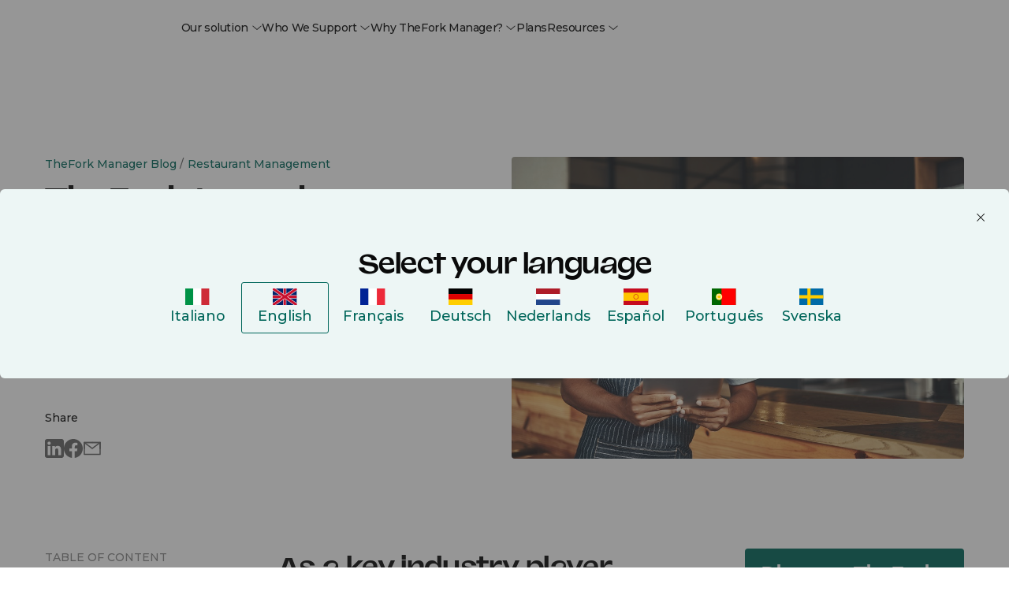

--- FILE ---
content_type: text/html; charset=UTF-8
request_url: https://www.theforkmanager.com/en/blog/restaurant-management/thefork-launches-recruitment-plan-boost-restaurant-success
body_size: 29754
content:
<!doctype html><html lang="en"><head><script>var supportedLang = {};
</script>

  <!-- =========================
       1. FUNZIONI HUBSPOT (updateHubspotConsent)
  ========================== -->
  <script>
    function updateHubspotConsent(categories) {
      // Mappo le categorie Evidon -> HubSpot
      var analytics = categories['analytics & customisation'] === true;
      var advertisement = categories['advertising'] === true;
      var functionality = false;

      if (categories.all) {
        analytics = true;
        advertisement = true;
        functionality = true;
      }

      window.hsConsent = {
        analytics: analytics,
        advertisement: advertisement,
        functionality: functionality
      };

      window._hsp = window._hsp || [];
      window._hsq = window._hsq || [];
      window.dataLayer = window.dataLayer || [];

      window._hsp.push([
        'setHubSpotConsent',
        window.hsConsent
      ]);

      if (analytics) {
        // riabilito il tracking
        window._hsq.push(['doNotTrack', { track: true }]);
        window._hsq.push(['trackPageView']);
      }

      console.log('✅ Consenso HubSpot:', window.hsConsent);

      // Page view GTM solo se tfmBaseDL è definita
      try {
        window.dataLayer.push(
          Object.assign(
            { event: 'page_view' },
            typeof tfmBaseDL === 'function' ? tfmBaseDL() : {}
          )
        );
      } catch (e) {
        console.warn('[CONSENT] errore nel push su dataLayer:', e);
      }
    }
  </script>

  <!-- =========================
       2. SCRIPT EVIDON ORIGINALE (LOADER) + CALLBACK DOPO LOAD
       Le callback vengono attaccate DOPO che Evidon è completamente caricato
       per evitare che vengano sovrascritte dagli script di Evidon
  ========================== -->
  <script type="text/javascript">
    (function (id) {
      function append(scriptid, url, async) {
        var d = document,
          sn = 'script',
          f = d.getElementsByTagName(sn)[0];
        if (!f) f = d.head;
        var s = d.createElement(sn);
        s.async = async;
        s.id = scriptid;
        s.src = url;
        s.charset = 'utf-8';
        f.parentNode.insertBefore(s, f);
        console.log('[EVIDON] appended script:', scriptid, '->', url);
      }

      function is2parttld(value) {
        var tldindicators = ['co', 'com', 'info', 'web', 'gov', 'edu', 'biz', 'net', 'org'];
        var countryindicators = [
          'uk','us','fr','es','de','at','au','ae','be','br','ca','ch','cn','co','cz','dk','eg','eu',
          'fi','gb','gr','hk','hr','hu','ie','in','jp','mx','nl','no','nz','pl','ro','ru','se'
        ];
        return (tldindicators.indexOf(value) !== -1 || countryindicators.indexOf(value) !== -1);
      }

      function getRootDomain() {
        var parts = window.location.hostname.split('.');
        var rootDomain = '';

        if (parts.length === 2) {
          rootDomain = parts[0];
        } else if (parts.length > 2) {
          var part = parts[parts.length - 2];
          if (is2parttld(part)) {
            rootDomain = parts[parts.length - 3];
          } else {
            rootDomain = part;
          }
        }

        console.log('[EVIDON] computed rootDomain:', rootDomain || '(empty)');
        return rootDomain;
      }

      // Variabili per tracciare il consenso
      var consentGiven = false;
      
      // Funzione wrapper per updateHubspotConsent che previene doppie esecuzioni
      function handleConsentGiven(categories) {
        if (consentGiven) {
          console.log('[EVIDON] Consent already processed, skipping duplicate call');
          return;
        }
        consentGiven = true;
        console.log('[EVIDON] Consent given');
        updateHubspotConsent(categories);
      }

      // Funzione per attaccare le callback (definita qui per essere accessibile)
      function attachEvidonCallbacks() {
        if (!window.evidon) {
          console.warn('[EVIDON] evidon object non presente quando provo ad attaccare le callback');
          return;
        }
        
        // Se il consenso è già stato dato, non riattaccare le callback
        if (consentGiven) {
          console.log('[EVIDON] Consent already given, skipping callback attachment');
          return;
        }

        // priorConsent: viene chiamata:
        // - al click "Accept" del banner
        // - quando trova il cookie _evidon_consent_cookie (returning user)
        // - quando il sito non richiede consenso
        window.evidon.priorConsentCallback = function (categories, vendors, cookies) {
          console.log('[EVIDON] priorConsentCallback fired', { categories, vendors, cookies });
          handleConsentGiven(categories);
        };

        // consentChanged: utente che riapre il pannello e cambia le preferenze
        window.evidon.consentChangedCallback = function (categories, vendors, cookies) {
          console.log('[EVIDON] consentChangedCallback fired', { categories, vendors, cookies });
          handleConsentGiven(categories);
        };

        // Callback base (non toccano il consenso HubSpot, sono solo log/housekeeping)
        window.evidon.closeCallback = function () {
          console.log('[EVIDON] closeCallback fired (UI chiusa senza scelta esplicita)');
        };

        window.evidon.consentWithdrawnCallback = function () {
          console.log('[EVIDON] consentWithdrawnCallback fired');
          if (window.evidon && window.evidon.notice && typeof window.evidon.notice.dropSuppressionCookie === 'function') {
            window.evidon.notice.dropSuppressionCookie(30);
          }
        };

        window.evidon.consentDeclinedCallback = function () {
          console.log('[EVIDON] consentDeclinedCallback fired');
          if (window.evidon && window.evidon.notice && typeof window.evidon.notice.dropSuppressionCookie === 'function') {
            window.evidon.notice.dropSuppressionCookie(30);
          }
        };

        console.log('[EVIDON] Callbacks attached after Evidon scripts loaded');
      }

      // Inizializza l'oggetto evidon PRESERVANDO le proprietà esistenti (incluse le callback)
      if (!window.evidon) {
        window.evidon = {};
      }
      // Usa Object.assign per aggiungere proprietà senza sovrascrivere quelle esistenti
      // Questo preserva le callback se sono state definite prima
      Object.assign(window.evidon, {
        id: id,
        test: false // true per ambiente di test
      });
      
      // ATTACCA LE CALLBACK SUBITO (come da documentazione Evidon)
      // Questo garantisce che siano disponibili sia al primo load che ai reload successivi
      // quando Evidon rileva il cookie esistente
      console.log('[EVIDON] Attaching callbacks immediately (before Evidon scripts load)...');
      attachEvidonCallbacks();
      
      // Riattacca le callback dopo 2 secondi se sono state sovrascritte da Evidon
      // Questo è necessario perché Evidon potrebbe sovrascriverle quando carica i suoi script
      setTimeout(function() {
        if (!consentGiven && window.evidon) {
          // Verifica se le callback sono ancora quelle corrette
          var currentCallback = window.evidon.priorConsentCallback;
          if (!currentCallback || currentCallback.toString().indexOf('handleConsentGiven') === -1) {
            console.log('[EVIDON] Callbacks were overwritten, re-attaching after 2 seconds...');
            attachEvidonCallbacks();
          }
        }
      }, 2000);

      var cdn = '//c.evidon.com/',
          rootDomain = getRootDomain(),
          noticecdn = cdn + 'sitenotice/';

      append('evidon-notice', noticecdn + 'evidon-sitenotice-tag.js', false);
      append('evidon-location', cdn + 'geo/country.js', true);
      append('evidon-themes', noticecdn + id + '/snthemes.js', true);

      // come da doc: settingsV2.js
      if (rootDomain) {
        append(
          'evidon-settings',
          noticecdn + id + '/' + rootDomain + (window.evidon.test ? '/test' : '') + '/settingsV2.js',
          true
        );
      }


      console.log('[EVIDON] init complete, id:', id);
    })(1402);
  </script>

  
  
  <!-- =========================
       4. HUBSPOT: DISABLE CONSENT DEFAULT + DL BASE
  ========================== -->
  <script>
    // Queue HubSpot tracking
    window._hsq = window._hsq || [];
    window._hsp = window._hsp || [];

    // 1) HubSpot "do not track" di default
    window._hsq.push(['doNotTrack']);

    // 2) Disabilito il banner HubSpot (usa solo Evidon)
    window.disableHubSpotCookieBanner = true;

    // 3) Consenso iniziale tutto false
    window.hsConsent = {
      analytics: false,
      advertisement: false,
      functionality: false
    };

    window._hsp.push(['setHubSpotConsent', window.hsConsent]);

    const urlObj = new URL(window.location.href, window.location.origin);
    var language, category, subcategory;
    [language, category, subcategory] = urlObj.pathname.split('/').filter(Boolean);

    window.dlData = {
      browser_name: '',
      device_category: '',
      consent_analytics: false,
      consent_marketing: false,
      lead_source: 'unknown',
      lead_source_detail: '',
      user: {
        id: '0',
        status: 'guest'
      },
      page_market: 'en',
      page_name: 'TheFork Launches Recruitment Plan to Boost Restaurant Success',
      page_path: '/en/blog/restaurant-management/thefork-launches-recruitment-plan-boost-restaurant-success',
      page_title: 'TheFork Launches Recruitment Plan to Boost Restaurant Success',
      page_url: 'https://www.theforkmanager.com/en/blog/restaurant-management/thefork-launches-recruitment-plan-boost-restaurant-success',
      category: category,
      subcategory: subcategory
    };

    window._hsp.push([
      'setHubSpotConsent',
      window.hsConsent
    ]);
  </script>

  <!-- =========================
       5. DATA LAYER, DEVICE/UA, tfmBaseDL
  ========================== -->
  <script>
    function getDebugPushLogFlag() {
      const params = new URLSearchParams(window.location.search);
      return params.get('debugPushLog') === '1';
    }
    const debugPushLog = getDebugPushLogFlag();

    /* Inizializza lo spazio globale */
    window.dataLayer = window.dataLayer || [];

    function getDeviceCategory() {
      const ua = navigator.userAgent || navigator.vendor || window.opera;

      // Mobile check
      if (/android/i.test(ua) && !/tablet/i.test(ua)) return 'mobile';
      if (/iPhone|iPod/i.test(ua)) return 'mobile';

      // Tablet check
      if (/iPad/i.test(ua) || (/android/i.test(ua) && /tablet/i.test(ua))) return 'tablet';
      if (/(tablet|ipad|playbook|silk)|(android(?!.*mobi))/i.test(ua)) return 'tablet';

      // Desktop fallback
      return 'desktop';
    }

    function getBrowserName() {
      const userAgent = navigator.userAgent;

      if (userAgent.includes('Firefox')) return 'Firefox';
      if (userAgent.includes('Edg')) return 'Edge';
      if (userAgent.includes('Chrome') && !userAgent.includes('Edg')) return 'Chrome';
      if (userAgent.includes('Safari') && !userAgent.includes('Chrome')) return 'Safari';
      if (userAgent.includes('OPR') || userAgent.includes('Opera')) return 'Opera';
      return 'Other';
    }

    /* Funzione helper: restituisce la struttura comune minima */
    function tfmBaseDL() {
      const pathnameParts = window.location.pathname.split('/').filter(Boolean);
      const language = 'en' || 'en';
      const section = pathnameParts[1] || 'unknown';
      const subSection = pathnameParts[2] || 'unknown';

      window.dlData.consent_analytics = window.hsConsent.analytics || false;
      // Uso advertisement come "marketing"
      window.dlData.consent_marketing = window.hsConsent.advertisement || false;
      window.dlData.browser_name = getBrowserName();
      window.dlData.device_category = getDeviceCategory();

      return {
        page: {
          url: window.location.href,
          title: document.title,
          language: document.documentElement.lang || language,
          section: section,
          subSection: subSection,
          country: 'en'
        },
        user: {
          id: '0',
          status: 'guest'
        },
        consent: window.hsConsent,
        ...window.dlData
      };
    }
  </script>

  <!-- =========================
       6. GOOGLE TAG MANAGER
  ========================== -->
  <script>
    console.log('debug gtm: ', dataLayer);

    (function(w,d,s,l,i){
      w[l]=w[l]||[];
      w[l].push({'gtm.start': new Date().getTime(), event:'gtm.js'});
      var f=d.getElementsByTagName(s)[0],
          j=d.createElement(s),
          dl=l!='dataLayer'?'&l='+l:'';
      j.async=true;
      j.src='https://www.googletagmanager.com/gtm.js?id='+i+dl;
      f.parentNode.insertBefore(j,f);
    })(window,document,'script','dataLayer','GTM-NNTS89Q');
  </script>
  <script>
let lang_vars = JSON.parse(localStorage.getItem("lang_vars")) || {};
const addTranslateLabel = (obj) => {
  console.log(obj)
  for (const key in obj) {
    if (!lang_vars.hasOwnProperty(key)) {
      lang_vars[key] = obj[key];
    }
  }
  //Salvo in storage
  localStorage.setItem("lang_vars", JSON.stringify(lang_vars));
}

const createCSVfromLangVar = () => {
  const data = JSON.parse(localStorage.getItem("lang_vars")) || {};

  const csvData = Object.entries(data).map(([key, value], index) => ({
    identity: key,
    ref_EN: value,
  }));

  return csvData;
}
</script>







<meta charset="utf-8">

  <meta name="viewport" content="width=device-width, initial-scale=1, maximum-scale=1"><title>TheFork Launches Recruitment Plan to Boost Restaurant Success</title>
  <meta name="description" content="TheFork is planning to recruit 400 employees, including 200 developers by 2023 in its main offices to boost restaurant success and drive innovation within the industry."><meta property="og:site_name" content="TheFork Manager">

  

  <link rel="icon" href="https://www.theforkmanager.com/hubfs/TheFOrm-Manager-favicon.svg" sizes="48x48" type="image/png">

  <!-- CSS -->
  <link type="text/css" rel="stylesheet" href="https://www.theforkmanager.com/hubfs/hub_generated/template_assets/1/223947360497/1767884005768/template_root.min.css">
  <link type="text/css" rel="stylesheet" href="https://www.theforkmanager.com/hubfs/hub_generated/template_assets/1/223932861670/1767883998714/template_override.min.css"><link rel="preconnect" href="https://fonts.googleapis.com">
  <link rel="preconnect" href="https://fonts.gstatic.com" crossorigin>
  <link href="https://fonts.googleapis.com/css2?family=Montserrat:ital,wght@0,100..900;1,100..900&amp;display=swap" rel="stylesheet">

  <style>
    @font-face {
      font-family: 'Valizas';
      src: url('https://www.theforkmanager.com/hubfs/raw_assets/public/d360-thefork-manager-2025/fonts/valizas/valizas-regular-webfont.woff2') format('woff2'),
           url('https://www.theforkmanager.com/hubfs/raw_assets/public/d360-thefork-manager-2025/fonts/valizas/valizas-regular-webfont.woff') format('woff');
      font-weight: 400;
      font-style: normal;
      font-display: swap;
    }

    @font-face {
      font-family: 'Valizas';
      src: url('https://www.theforkmanager.com/hubfs/raw_assets/public/d360-thefork-manager-2025/fonts/valizas/valizas-semibold-webfont.woff2') format('woff2'),
           url('https://www.theforkmanager.com/hubfs/raw_assets/public/d360-thefork-manager-2025/fonts/valizas/valizas-semibold-webfont.woff') format('woff');
      font-weight: 600;
      font-style: normal;
      font-display: swap;
    }

    @font-face {
      font-family: 'Valizas';
      src: url('https://www.theforkmanager.com/hubfs/raw_assets/public/d360-thefork-manager-2025/fonts/valizas/valizas-bold-new.woff2') format('woff2'),
           url('https://www.theforkmanager.com/hubfs/raw_assets/public/d360-thefork-manager-2025/fonts/valizas/valizas-bold-new.woff') format('woff');
      font-weight: bold;
      font-style: normal;
      font-display: swap;
    }

    @font-face {
      font-family: 'odyicon';
      src: url('https://www.theforkmanager.com/hubfs/raw_assets/public/d360-thefork-manager-2025/fonts/icomoon.eot?udcen8');
      src: url('https://www.theforkmanager.com/hubfs/raw_assets/public/d360-thefork-manager-2025/fonts/icomoon.eot?udcen8#iefix') format('embedded-opentype'),
           url('https://www.theforkmanager.com/hubfs/raw_assets/public/d360-thefork-manager-2025/fonts/icomoon.ttf?udcen8') format('truetype'),
           url('https://www.theforkmanager.com/hubfs/raw_assets/public/d360-thefork-manager-2025/fonts/icomoon.woff?udcen8') format('woff'),
           url('https://www.theforkmanager.com/hubfs/raw_assets/public/d360-thefork-manager-2025/fonts/icomoon.svg?udcen8#icomoon') format('svg');
      font-weight: normal;
      font-style: normal;
      font-display: block;
    }
  </style><script type="application/ld+json">
    {
      "@context": "https://schema.org",
      "@type": "WebSite",
      "url": "https://www.theforkmanager.com/",
      "name": "TheFork Manager",
      "alternateName": "TheFork Manager",
      "logo": {
        "@type": "ImageObject",
        "url": "https://www.theforkmanager.com/hubfs/144984776/TheFOrm-Manager-favicon.svg"
      }
    }
    </script>

  
  <meta name="viewport" content="width=device-width, initial-scale=1">

    
    <meta property="og:description" content="TheFork is planning to recruit 400 employees, including 200 developers by 2023 in its main offices to boost restaurant success and drive innovation within the industry.">
    <meta property="og:title" content="TheFork Launches Recruitment Plan to Boost Restaurant Success">
    <meta name="twitter:description" content="TheFork is planning to recruit 400 employees, including 200 developers by 2023 in its main offices to boost restaurant success and drive innovation within the industry.">
    <meta name="twitter:title" content="TheFork Launches Recruitment Plan to Boost Restaurant Success">

    

    
    <style>
a.cta_button{-moz-box-sizing:content-box !important;-webkit-box-sizing:content-box !important;box-sizing:content-box !important;vertical-align:middle}.hs-breadcrumb-menu{list-style-type:none;margin:0px 0px 0px 0px;padding:0px 0px 0px 0px}.hs-breadcrumb-menu-item{float:left;padding:10px 0px 10px 10px}.hs-breadcrumb-menu-divider:before{content:'›';padding-left:10px}.hs-featured-image-link{border:0}.hs-featured-image{float:right;margin:0 0 20px 20px;max-width:50%}@media (max-width: 568px){.hs-featured-image{float:none;margin:0;width:100%;max-width:100%}}.hs-screen-reader-text{clip:rect(1px, 1px, 1px, 1px);height:1px;overflow:hidden;position:absolute !important;width:1px}
</style>

<link rel="stylesheet" href="https://www.theforkmanager.com/hubfs/hub_generated/module_assets/1/316256621807/1764930858033/module_blog-cta-body-post.min.css">
<link rel="stylesheet" href="https://www.theforkmanager.com/hubfs/hub_generated/module_assets/1/233741366517/1763658916934/module_header-contacts-redirector.min.css">
<link rel="stylesheet" href="https://www.theforkmanager.com/hubfs/hub_generated/module_assets/1/223932861662/1766058396439/module_navigation-mobile-nav.min.css">
<link rel="stylesheet" href="https://www.theforkmanager.com/hubfs/hub_generated/module_assets/1/303850491067/1763658136607/module_header-topbar.min.css">
<link class="hs-async-css" rel="preload" href="https://www.theforkmanager.com/hubfs/hub_generated/module_assets/1/223947362506/1763652499756/module_navigation-header-nav.min.css" as="style" onload="this.onload=null;this.rel='stylesheet'">
<noscript><link rel="stylesheet" href="https://www.theforkmanager.com/hubfs/hub_generated/module_assets/1/223947362506/1763652499756/module_navigation-header-nav.min.css"></noscript>
<link rel="stylesheet" href="https://www.theforkmanager.com/hubfs/hub_generated/module_assets/1/238238484668/1749134261691/module_login-cta.min.css">
<link rel="stylesheet" href="https://www.theforkmanager.com/hubfs/hub_generated/module_assets/1/233986916568/1760365129968/module_hero-blog-detail.min.css">
<link rel="stylesheet" href="https://www.theforkmanager.com/hubfs/hub_generated/module_assets/1/234523106515/1749135130149/module_blog-cta-sticky.min.css">

<style>
.module-blog-cta-sticky {
  /* Base styles */
  width: 100%;
}

/* Mobile specific styles */
@media (max-width: 991px) {
  .module-blog-cta-sticky {
    position: fixed;
    bottom: 0;
    left: 0;
    transform: translateY(100%);
    transition: transform 0.3s ease-in-out;
  }

  .module-blog-cta-sticky.visible {
    transform: translateY(0);
  }
}
</style>

<link rel="stylesheet" href="https://www.theforkmanager.com/hubfs/hub_generated/module_assets/1/233703619824/1764846240591/module_block-old-cta.min.css">
<link rel="stylesheet" href="https://www.theforkmanager.com/hubfs/hub_generated/module_assets/1/283531444427/1767888771393/module_tfm-form-new-main.min.css">
<style>
@font-face {
  font-family: "Valizas";
  src: url("https://www.theforkmanager.com/hubfs/valizas-bold-new.woff") format("woff");
  font-display: swap;
  font-weight: 700;
}

@font-face {
  font-family: "Valizas";
  src: url("https://www.theforkmanager.com/hubfs/Valizas-Regular.woff") format("woff");
  font-display: swap;
  font-weight: 400;
}

@font-face {
  font-family: "Valizas";
  src: url("https://www.theforkmanager.com/hubfs/Valizas-SemiBold.woff") format("woff");
  font-display: swap;
  font-weight: 600;
}
</style>

    <script type="application/ld+json">
{
  "mainEntityOfPage" : {
    "@type" : "WebPage",
    "@id" : "https://www.theforkmanager.com/en/blog/restaurant-management/thefork-launches-recruitment-plan-boost-restaurant-success"
  },
  "author" : {
    "name" : "Stefano Priola",
    "url" : "https://www.theforkmanager.com/en/blog/author/stefano-priola",
    "@type" : "Person"
  },
  "headline" : "TheFork Launches Recruitment Plan to Boost Restaurant Success",
  "datePublished" : "2024-06-28T04:00:00.000Z",
  "dateModified" : "2025-12-10T17:24:40.673Z",
  "publisher" : {
    "name" : "La Fourchette SAS",
    "logo" : {
      "url" : "https://www.theforkmanager.com/hubfs/TFM-2025-website-assets/logos/thefork-manager-logo.svg",
      "@type" : "ImageObject"
    },
    "@type" : "Organization"
  },
  "@context" : "https://schema.org",
  "@type" : "BlogPosting",
  "image" : [ "https://www.theforkmanager.com/hubfs/Imported_Blog_Media/shutterstock_1400823914-1-4.jpg" ]
}
</script>


    


<link rel="amphtml" href="https://www.theforkmanager.com/en/blog/restaurant-management/thefork-launches-recruitment-plan-boost-restaurant-success?hs_amp=true">

<meta property="og:image" content="https://www.theforkmanager.com/hubfs/Imported_Blog_Media/shutterstock_1400823914-1-4.jpg">
<meta property="og:image:width" content="1024">
<meta property="og:image:height" content="683">

<meta name="twitter:image" content="https://www.theforkmanager.com/hubfs/Imported_Blog_Media/shutterstock_1400823914-1-4.jpg">


<meta property="og:url" content="https://www.theforkmanager.com/en/blog/restaurant-management/thefork-launches-recruitment-plan-boost-restaurant-success">
<meta name="twitter:card" content="summary_large_image">

<link rel="canonical" href="https://www.theforkmanager.com/en/blog/restaurant-management/thefork-launches-recruitment-plan-boost-restaurant-success">

<meta property="og:type" content="article">
<link rel="alternate" type="application/rss+xml" href="https://www.theforkmanager.com/en/blog/rss.xml">
<meta name="twitter:domain" content="www.theforkmanager.com">
<script src="//platform.linkedin.com/in.js" type="text/javascript">
    lang: en_US
</script>

<meta http-equiv="content-language" content="en">






<meta name="generator" content="HubSpot"></head>


<body data-system-page="" data-portal="144984776" class="app body-wrapper      hs-content-id-235588564179 hs-blog-post hs-blog-id-232235300047">
  <a href="#content" class="skip-link">Skip to content</a>

  <!-- Multilanguage form -->
  <div id="hs_cos_wrapper_multilanguage_form" class="hs_cos_wrapper hs_cos_wrapper_widget hs_cos_wrapper_type_module" style="" data-hs-cos-general-type="widget" data-hs-cos-type="module">

  

  

  

  

  

  

  

  




	

	

	

	

	

	




<!-- Multilanguage form privacy item: {privacy_text=I wish to receive communications from TheFork., privacy_description=By selecting ‘Next‘ <a href="https://www.theforkmanager.com/en/legal-information" rel="noopener">I agree to TheFork’s Privacy Policy</a>} -->


<!-- html_lang___: en -->
<!-- Multilanguage form strings: [{type=text, text={label_text=First Name, placeholder=First Name}, checkbox={}, dropdown={option=[]}, multiplecheckbox={option=[]}, property_internal_name=firstname}, {type=dropdown, text={}, checkbox={}, dropdown={option=[{option_key=I own a restaurant and I want to learn about TheFork Manager, option_value=I own a restaurant and I want to learn about TheFork Manager}, {option_key=I am a diner and I want to book a reservation, option_value=I am a diner and I want to make a reservation}, {option_key=I am looking for a job in a restaurant, option_value=I am looking for a job in a restaurant}], label_text=Why are you contacting us?}, multiplecheckbox={option=[]}, property_internal_name=contact_choice}, {type=text, text={label_text=Last Name, placeholder=Last Name}, checkbox={}, dropdown={option=[]}, multiplecheckbox={option=[]}, property_internal_name=lastname}, {type=text, text={label_text=Email, placeholder=Email}, checkbox={}, dropdown={option=[]}, multiplecheckbox={option=[]}, property_internal_name=email}, {type=text, text={label_text=Phone}, checkbox={}, dropdown={option=[]}, multiplecheckbox={option=[]}, property_internal_name=phone}, {type=text, text={label_text=Firstly, what is the name of your restaurant?}, checkbox={}, dropdown={option=[]}, multiplecheckbox={option=[]}, property_internal_name=company}, {type=text, text={label_text=And the address?, placeholder=And the address?}, checkbox={}, dropdown={option=[]}, multiplecheckbox={option=[]}, property_internal_name=address}, {type=text, text={label_text=What is your average customer spend?}, checkbox={}, dropdown={option=[]}, multiplecheckbox={option=[]}, property_internal_name=average_bill__c}] -->

<!-- Multilanguage errors: [{error_label=Please complete this required field., error_value=Please complete this required field.}, {error_label=This field is required., error_value=This field is required.}, {error_label=Email must be formatted correctly., error_value=Email must be formatted correctly.}, {error_label=Please enter a valid email address., error_value=Please enter a valid email address.}, {error_label=Email must be valid., error_value=Email must be valid.}, {error_label=Please complete all required fields., error_value=Please complete all required fields.}] -->

<!-- Multilanguage form errors: [{error_label=Please complete this required field., error_value=Please complete this required field.}, {error_label=This field is required., error_value=This field is required.}, {error_label=Email must be formatted correctly., error_value=Email must be formatted correctly.}, {error_label=Please enter a valid email address., error_value=Please enter a valid email address.}, {error_label=Email must be valid., error_value=Email must be valid.}, {error_label=Please complete all required fields., error_value=Please complete all required fields.}] -->

<!-- Multilanguage form privacy: [{privacy_text=I wish to receive communications from TheFork., privacy_description=By selecting ‘Next‘ <a href="https://www.theforkmanager.com/en/legal-information" rel="noopener">I agree to TheFork’s Privacy Policy</a>}] -->

<script>
  /***********************
   * ⚪️ TRADUZIONI UI
   ***********************/
  let translatedMap = {};
  let translatedField = {};
  const translation = null;
  const translatedFieldsLang = [{"checkbox":{},"dropdown":{"option":[]},"multiplecheckbox":{"option":[]},"property_internal_name":"firstname","text":{"label_text":"First Name","placeholder":"First Name"},"type":"text"},{"checkbox":{},"dropdown":{"label_text":"Why are you contacting us?","option":[{"option_key":"I own a restaurant and I want to learn about TheFork Manager","option_value":"I own a restaurant and I want to learn about TheFork Manager"},{"option_key":"I am a diner and I want to book a reservation","option_value":"I am a diner and I want to make a reservation"},{"option_key":"I am looking for a job in a restaurant","option_value":"I am looking for a job in a restaurant"}]},"multiplecheckbox":{"option":[]},"property_internal_name":"contact_choice","text":{},"type":"dropdown"},{"checkbox":{},"dropdown":{"option":[]},"multiplecheckbox":{"option":[]},"property_internal_name":"lastname","text":{"label_text":"Last Name","placeholder":"Last Name"},"type":"text"},{"checkbox":{},"dropdown":{"option":[]},"multiplecheckbox":{"option":[]},"property_internal_name":"email","text":{"label_text":"Email","placeholder":"Email"},"type":"text"},{"checkbox":{},"dropdown":{"option":[]},"multiplecheckbox":{"option":[]},"property_internal_name":"phone","text":{"label_text":"Phone"},"type":"text"},{"checkbox":{},"dropdown":{"option":[]},"multiplecheckbox":{"option":[]},"property_internal_name":"company","text":{"label_text":"Firstly, what is the name of your restaurant?"},"type":"text"},{"checkbox":{},"dropdown":{"option":[]},"multiplecheckbox":{"option":[]},"property_internal_name":"address","text":{"label_text":"And the address?","placeholder":"And the address?"},"type":"text"},{"checkbox":{},"dropdown":{"option":[]},"multiplecheckbox":{"option":[]},"property_internal_name":"average_bill__c","text":{"label_text":"What is your average customer spend?"},"type":"text"}];
  
  /*const ERROR_I18N = {
    "please complete this required field.": "Campo obbligatorio",
    "please complete this required field":  "Campo obbligatorio",
    "this field is required":               "Campo obbligatorio",
    "email must be formatted correctly.":   "Inserisci un'email valida",
    "email must be formatted correctly":    "Inserisci un'email valida",
    "please enter a valid email address":   "Inserisci un'email valida",
    "email must be valid":                  "Inserisci un'email valida",
    "please complete all required fields.": "Compila tutti i campi obbligatori",
    "please complete all required fields":  "Compila tutti i campi obbligatori"
  };*/

  let ERROR_I18N = [{"error_label":"Please complete this required field.","error_value":"Please complete this required field."},{"error_label":"This field is required.","error_value":"This field is required."},{"error_label":"Email must be formatted correctly.","error_value":"Email must be formatted correctly."},{"error_label":"Please enter a valid email address.","error_value":"Please enter a valid email address."},{"error_label":"Email must be valid.","error_value":"Email must be valid."},{"error_label":"Please complete all required fields.","error_value":"Please complete all required fields."}];
  if(typeof ERROR_I18N == "string"  && ERROR_I18N?.length) {
    ERROR_I18N = JSON.parse(ERROR_I18N);
  }

  let PRIVACY_I18N = [{"privacy_description":"By selecting ‘Next‘ <a href=\"https://www.theforkmanager.com/en/legal-information\" rel=\"noopener\">I agree to TheFork’s Privacy Policy</a>","privacy_text":"I wish to receive communications from TheFork."}];
  if(typeof PRIVACY_I18N == "string" && PRIVACY_I18N?.length) {
    PRIVACY_I18N = JSON.parse(PRIVACY_I18N);
  }
  console.log("PRIVACY_I18N:", PRIVACY_I18N);
</script></div>
   
  <!-- Country thresholds -->
  

  <script type="text/javascript">
    let countryThresholds = {};
    
      countryThresholds["ES"] = 15;
    
      countryThresholds["FR"] = 18;
    
      countryThresholds["IT"] = 15;
    
      countryThresholds["SE"] = 150;
    
      countryThresholds["BE"] = 18;
    
      countryThresholds["CH"] = 20;
    
      countryThresholds["NL"] = 15;
    
      countryThresholds["PT"] = 10;
    
      countryThresholds["MC"] = 20;
    
      countryThresholds["AU"] = 20;
    
      countryThresholds["GB"] = 15;
    
      countryThresholds["DE"] = 15;
    
      countryThresholds["AT"] = 15;
    
      countryThresholds["PL"] = 38;
    
      countryThresholds["IE"] = 15;
    
      countryThresholds["AE"] = 15;
    
    console.log(countryThresholds);    
  </script>

  <!-- Start: Country Restricted List -->
  
  
      
      
  
      
  
  <!-- End: Country Restricted List -->

  <div id="hs_cos_wrapper_module_17464700640633" class="hs_cos_wrapper hs_cos_wrapper_widget hs_cos_wrapper_type_module" style="" data-hs-cos-general-type="widget" data-hs-cos-type="module">
</div>
  <!-- Start: Layer UI to cover body content -->
  <div class="layer-background-overlay"></div>
  <!-- End: Layer UI to cover body content -->

  
  
  
  
  <!-- Start: Header -->
    <!-- Start: topbar -->
    <div id="hs_cos_wrapper_module_176355083261110" class="hs_cos_wrapper hs_cos_wrapper_widget hs_cos_wrapper_type_module" style="" data-hs-cos-general-type="widget" data-hs-cos-type="module"></div>
    <!-- End: topbar -->
    <div data-global-resource-path="d360-thefork-manager-2025/templates/partials/global/header.html">


<header class="headermain ">
  <div class="header-outer">
    <div class="header-inner">
      <!-- hereee https://www.theforkmanager.com/en --- en -->
      <!-- Start: Logo -->
      <div class="site-logo">
        <a data-cta-id="site_logo" data-cta-type="image" data-cta-position="navbar" data-cta-url="" data-cta-label="theFork Manager" class="trigger-modale" href="https://www.theforkmanager.com/en">
          <img class="logo-positive" src="https://www.theforkmanager.com/hubfs/raw_assets/public/d360-thefork-manager-2025/images/thefork-manager-logo.svg" alt="https://www.theforkmanager.com/enen" width="146" height="45">
          <img class="logo-negative" src="https://www.theforkmanager.com/hubfs/raw_assets/public/d360-thefork-manager-2025/images/thefork-manager-logo-negative.svg" alt="https://www.theforkmanager.com/enen" width="146" height="45">
        </a>
      </div>
      <!-- End: Logo -->
      <div class="header-nav-main">
        <div id="hs_cos_wrapper_main_navigation" class="hs_cos_wrapper hs_cos_wrapper_widget hs_cos_wrapper_type_module" style="" data-hs-cos-general-type="widget" data-hs-cos-type="module">













<!-- Start: Meganav -->
<nav class="main-nav">
  <ul class="no-margin no-style">

    
      <li class="item-nav has-sub-item" data-sub-item="1">
        
        <a href="javascript:void(0)" class="like-a-link body-color no-animation">
          Our solution
          
          <span class="ody-icon icon-chevron-down"></span>
          
        </a>
      </li>
    
      <li class="item-nav has-sub-item" data-sub-item="2">
        
        <a href="javascript:void(0)" class="like-a-link body-color no-animation">
          Who We Support
          
          <span class="ody-icon icon-chevron-down"></span>
          
        </a>
      </li>
    
      <li class="item-nav has-sub-item" data-sub-item="3">
        
        <a href="javascript:void(0)" class="like-a-link body-color no-animation">
          Why TheFork Manager?
          
          <span class="ody-icon icon-chevron-down"></span>
          
        </a>
      </li>
    
      <li class="item-nav ">
        
        <a href="https://www.theforkmanager.com/en/restaurant-software-price" class="like-a-link body-color no-animation">
          Plans
          
        </a>
      </li>
    
      <li class="item-nav has-sub-item" data-sub-item="5">
        
        <a href="javascript:void(0)" class="like-a-link body-color no-animation">
          Resources
          
          <span class="ody-icon icon-chevron-down"></span>
          
        </a>
      </li>
    
  </ul>
</nav>
<!-- End: Meganav -->












<div class="meganav">
<!-- Start: Meganav panels -->




<div class="item-subnav panel-full-width " data-element="sub-1" style="visibility: hidden">
  <div class="item-subnav-outer z-shadow-5 theme-light">
    <div class="item-subnav-inner"> 
      
        
<div class="template-nav nav-solution">
  <div class="template-nav-inner ody-row">

  
    <!-- Start: nav column -->
    <div class="template-nav-column col-md-3">
    
      
      <div class="block-item">
        <div class="nav-item-text">
          <a data-cta-id="nav_item_link" data-cta-type="text_link" data-cta-position="mainnav" data-cta-url="https://www.theforkmanager.com/en/attract-more-diners" data-cta-label="Attract More Diners" href="https://www.theforkmanager.com/en/attract-more-diners">
            <span class="h4">Attract More Diners</span>
          </a>
          <p class="sf-14 type-medium nav-item-description">Bring more guests through your doors</p>
          
        </div>
        <a data-cta-id="nav_item_link" data-cta-type="text_link" data-cta-position="mainnav" data-cta-url="https://www.theforkmanager.com/en/attract-more-diners" data-cta-label="Read More" class="ui-animated-underline sf-14" href="https://www.theforkmanager.com/en/attract-more-diners">
          <span>Read More</span>
          <span class="ody-icon icon-arrow-right"></span>
        </a>
      </div>
    

    <div class="block-item">
    
    </div>
    
    </div>
    <!-- End: nav column -->
  
    <!-- Start: nav column -->
    <div class="template-nav-column col-md-3">
    
      
      <div class="block-item">
        <div class="nav-item-text">
          <a data-cta-id="nav_item_link" data-cta-type="text_link" data-cta-position="mainnav" data-cta-url="https://www.theforkmanager.com/en/restaurant-management-software" data-cta-label="Manage Your Restaurant" href="https://www.theforkmanager.com/en/restaurant-management-software">
            <span class="h4">Manage Your Restaurant</span>
          </a>
          <p class="sf-14 type-medium nav-item-description">Streamline your restaurant operations</p>
          
        </div>
        <a data-cta-id="nav_item_link" data-cta-type="text_link" data-cta-position="mainnav" data-cta-url="https://www.theforkmanager.com/en/restaurant-management-software" data-cta-label="Read More" class="ui-animated-underline sf-14" href="https://www.theforkmanager.com/en/restaurant-management-software">
          <span>Read More</span>
          <span class="ody-icon icon-arrow-right"></span>
        </a>
      </div>
    

    <div class="block-item">
    
      
      
        <div class="ui-nav-item">
          <a data-cta-id="nav_item_link" data-cta-type="text_link" data-cta-position="mainnav" data-cta-url="https://www.theforkmanager.com/en/restaurant-booking-management" data-cta-label="Booking &amp; Service Management" class="link-action-card" href="https://www.theforkmanager.com/en/restaurant-booking-management"></a>
          <div class="ui-nav-item-inner">
            <div>
              <span class="ody-icon icon-calendar-thirty-two"></span>
            </div>
            <div>            
              <p class="sf-15 sf-14 nav-item-title">Booking &amp; Service Management</p>
              
            </div>
          </div>
        </div>
      
    
      
      
        <div class="ui-nav-item">
          <a data-cta-id="nav_item_link" data-cta-type="text_link" data-cta-position="mainnav" data-cta-url="https://www.theforkmanager.com/en/restaurant-performance-optimization" data-cta-label="Performance Optimisation" class="link-action-card" href="https://www.theforkmanager.com/en/restaurant-performance-optimization"></a>
          <div class="ui-nav-item-inner">
            <div>
              <span class="ody-icon icon-chart-line"></span>
            </div>
            <div>            
              <p class="sf-15 sf-14 nav-item-title">Performance Optimisation</p>
              
            </div>
          </div>
        </div>
      
    
      
      
        <div class="ui-nav-item">
          <a data-cta-id="nav_item_link" data-cta-type="text_link" data-cta-position="mainnav" data-cta-url="https://www.theforkmanager.com/en/restaurant-customer-retention" data-cta-label="Guest Loyalty" class="link-action-card" href="https://www.theforkmanager.com/en/restaurant-customer-retention"></a>
          <div class="ui-nav-item-inner">
            <div>
              <span class="ody-icon icon-heart"></span>
            </div>
            <div>            
              <p class="sf-15 sf-14 nav-item-title">Guest Loyalty</p>
              
            </div>
          </div>
        </div>
      
    
    </div>
    
    </div>
    <!-- End: nav column -->
  
    <!-- Start: nav column -->
    <div class="template-nav-column col-md-3">
    
      
      <div class="block-item">
        <div class="nav-item-text">
          <a data-cta-id="nav_item_link" data-cta-type="text_link" data-cta-position="mainnav" data-cta-url="https://www.theforkmanager.com/en/restaurant-experts" data-cta-label="Restaurant Advisors at Your Service" href="https://www.theforkmanager.com/en/restaurant-experts">
            <span class="h4">Restaurant Advisors at Your Service</span>
          </a>
          <p class="sf-14 type-medium nav-item-description">Our hospitality advisors are ready to assist you</p>
          
        </div>
        <a data-cta-id="nav_item_link" data-cta-type="text_link" data-cta-position="mainnav" data-cta-url="https://www.theforkmanager.com/en/restaurant-experts" data-cta-label="Read More" class="ui-animated-underline sf-14" href="https://www.theforkmanager.com/en/restaurant-experts">
          <span>Read More</span>
          <span class="ody-icon icon-arrow-right"></span>
        </a>
      </div>
    

    <div class="block-item">
    
    </div>
    
    </div>
    <!-- End: nav column -->
  
    <!-- Start: nav column -->
    <div class="template-nav-column col-md-3">
    
      
      <div class="block-item">
        <div class="nav-item-text">
          <a data-cta-id="nav_item_link" data-cta-type="text_link" data-cta-position="mainnav" data-cta-url="https://www.theforkmanager.com/en/what-you-unlock-thefork-manager" data-cta-label="What You Unlock with TheFork Manager" href="https://www.theforkmanager.com/en/what-you-unlock-thefork-manager">
            <span class="h4">What You Unlock with TheFork Manager</span>
          </a>
          <p class="sf-14 type-medium nav-item-description">Discover the full power of our all-in-one solution</p>
          
        </div>
        <a data-cta-id="nav_item_link" data-cta-type="text_link" data-cta-position="mainnav" data-cta-url="https://www.theforkmanager.com/en/what-you-unlock-thefork-manager" data-cta-label="Read More" class="ui-animated-underline sf-14" href="https://www.theforkmanager.com/en/what-you-unlock-thefork-manager">
          <span>Read More</span>
          <span class="ody-icon icon-arrow-right"></span>
        </a>
      </div>
    

    <div class="block-item">
    
    </div>
    
    </div>
    <!-- End: nav column -->
  
  </div>
</div>

      
    </div>
  </div>
  <div class="overlay"></div>
</div>




<div class="item-subnav panel-full-width " data-element="sub-2" style="visibility: hidden">
  <div class="item-subnav-outer z-shadow-5 theme-light">
    <div class="item-subnav-inner"> 
      
        
<div class="template-nav nav-solution">
  <div class="template-nav-inner ody-row">

  
    <!-- Start: nav column -->
    <div class="template-nav-column col-md-3">
    
      
      <div class="block-item">
        <div class="nav-item-text">
          <a data-cta-id="nav_item_link" data-cta-type="text_link" data-cta-position="mainnav" data-cta-url="https://www.theforkmanager.com/en/marketing-new-restaurant" data-cta-label="New Restaurants" href="https://www.theforkmanager.com/en/marketing-new-restaurant">
            <span class="h4">New Restaurants</span>
          </a>
          <p class="sf-14 type-medium nav-item-description">Launch with confidence — let TheFork Manager be your springboard to success</p>
          
        </div>
        <a data-cta-id="nav_item_link" data-cta-type="text_link" data-cta-position="mainnav" data-cta-url="https://www.theforkmanager.com/en/marketing-new-restaurant" data-cta-label="Read More" class="ui-animated-underline sf-14" href="https://www.theforkmanager.com/en/marketing-new-restaurant">
          <span>Read More</span>
          <span class="ody-icon icon-arrow-right"></span>
        </a>
      </div>
    

    <div class="block-item">
    
    </div>
    
    </div>
    <!-- End: nav column -->
  
    <!-- Start: nav column -->
    <div class="template-nav-column col-md-3">
    
      
      <div class="block-item">
        <div class="nav-item-text">
          <a data-cta-id="nav_item_link" data-cta-type="text_link" data-cta-position="mainnav" data-cta-url="https://www.theforkmanager.com/en/marketing-established-restaurants" data-cta-label="Established Restaurants" href="https://www.theforkmanager.com/en/marketing-established-restaurants">
            <span class="h4">Established Restaurants</span>
          </a>
          <p class="sf-14 type-medium nav-item-description">Elevate your legacy with tools built for long-standing success</p>
          
        </div>
        <a data-cta-id="nav_item_link" data-cta-type="text_link" data-cta-position="mainnav" data-cta-url="https://www.theforkmanager.com/en/marketing-established-restaurants" data-cta-label="Read More" class="ui-animated-underline sf-14" href="https://www.theforkmanager.com/en/marketing-established-restaurants">
          <span>Read More</span>
          <span class="ody-icon icon-arrow-right"></span>
        </a>
      </div>
    

    <div class="block-item">
    
    </div>
    
    </div>
    <!-- End: nav column -->
  
    <!-- Start: nav column -->
    <div class="template-nav-column col-md-3">
    
      
      <div class="block-item">
        <div class="nav-item-text">
          <a data-cta-id="nav_item_link" data-cta-type="text_link" data-cta-position="mainnav" data-cta-url="https://www.theforkmanager.com/en/michelin-restaurants-marketing" data-cta-label="MICHELIN Restaurants" href="https://www.theforkmanager.com/en/michelin-restaurants-marketing">
            <span class="h4">MICHELIN Restaurants</span>
          </a>
          <p class="sf-14 type-medium nav-item-description">Maintain your star-quality service with our dedicated support</p>
          
        </div>
        <a data-cta-id="nav_item_link" data-cta-type="text_link" data-cta-position="mainnav" data-cta-url="https://www.theforkmanager.com/en/michelin-restaurants-marketing" data-cta-label="Read More" class="ui-animated-underline sf-14" href="https://www.theforkmanager.com/en/michelin-restaurants-marketing">
          <span>Read More</span>
          <span class="ody-icon icon-arrow-right"></span>
        </a>
      </div>
    

    <div class="block-item">
    
    </div>
    
    </div>
    <!-- End: nav column -->
  
    <!-- Start: nav column -->
    <div class="template-nav-column col-md-3">
    
      
      <div class="block-item">
        <div class="nav-item-text">
          <a data-cta-id="nav_item_link" data-cta-type="text_link" data-cta-position="mainnav" data-cta-url="https://www.theforkmanager.com/en/restaurant-group-marketing-software" data-cta-label="Restaurant Groups" href="https://www.theforkmanager.com/en/restaurant-group-marketing-software">
            <span class="h4">Restaurant Groups</span>
          </a>
          <p class="sf-14 type-medium nav-item-description">Control and streamline operations across multiple venues with ease</p>
          
        </div>
        <a data-cta-id="nav_item_link" data-cta-type="text_link" data-cta-position="mainnav" data-cta-url="https://www.theforkmanager.com/en/restaurant-group-marketing-software" data-cta-label="Read More" class="ui-animated-underline sf-14" href="https://www.theforkmanager.com/en/restaurant-group-marketing-software">
          <span>Read More</span>
          <span class="ody-icon icon-arrow-right"></span>
        </a>
      </div>
    

    <div class="block-item">
    
    </div>
    
    </div>
    <!-- End: nav column -->
  
  </div>
</div>

      
    </div>
  </div>
  <div class="overlay"></div>
</div>




<div class="item-subnav panel-full-width " data-element="sub-3" style="visibility: hidden">
  <div class="item-subnav-outer z-shadow-5 theme-light">
    <div class="item-subnav-inner"> 
      
        
<div class="template-nav nav-why-tfm">
  <div class="template-nav-inner ody-row">

  
    
      <!-- Start: nav column -->
      <div class="template-nav-column col-md-3">
      
        
        <div class="block-item">
          <div class="nav-item-text">            
            <a data-cta-id="nav_item_link" data-cta-type="text_link" data-cta-position="mainnav" data-cta-url="https://www.theforkmanager.com/en/why-thefork-manager" data-cta-label="Why TheFork Manager?" href="https://www.theforkmanager.com/en/why-thefork-manager">
              <span class="h4">Why TheFork Manager?</span>
            </a>
            <p class="sf-14 type-medium nav-item-description">Feel the difference with TheFork Manager, the all-in-one software designed to make restaurant management easy</p>
            
          </div>
          <a data-cta-id="nav_item_link" data-cta-type="text_link" data-cta-position="mainnav" data-cta-url="https://www.theforkmanager.com/en/why-thefork-manager" data-cta-label="Read More" class="ui-animated-underline sf-14" href="https://www.theforkmanager.com/en/why-thefork-manager">
            <span>Read More</span>
            <span class="ody-icon icon-arrow-right"></span>
          </a>
        </div>
      

      <div class="block-item">
      
      </div>
      
      </div>
    <!-- End: nav column -->
    

  
    

    <div class="template-nav-column col-md-6">
      <div class="ody-row">
        <div class="template-nav-column no-border list-nav-items">
        
          <div>
            <div class="ui-nav-item">
              <a data-cta-id="nav_item_link" data-cta-type="texttem_link" data-cta-position="mainnav" data-cta-url="" data-cta-label="Attract More Diners" class="link-action-card" href="https://www.theforkmanager.com/en/attract-more-diners"></a>
              <div class="ui-nav-item-inner">
                <div><span class="ody-icon icon-fork-spoon"></span></div>
                <div>
                  <p class="sf-15 sf-14 nav-item-title">Attract More Diners</p>
                  
                    <p class="sf-14 nav-item-description">Open your doors to food lovers!</p>
                  
                </div>
              </div>
            </div>
          </div>
        
          <div>
            <div class="ui-nav-item">
              <a data-cta-id="nav_item_link" data-cta-type="texttem_link" data-cta-position="mainnav" data-cta-url="https://www.theforkmanager.com/en/attract-more-diners" data-cta-label="Exclusive Partnerships" class="link-action-card" href="https://www.theforkmanager.com/en/restaurant-partnerships"></a>
              <div class="ui-nav-item-inner">
                <div><span class="ody-icon icon-application-effect"></span></div>
                <div>
                  <p class="sf-15 sf-14 nav-item-title">Exclusive Partnerships</p>
                  
                    <p class="sf-14 nav-item-description">Top-tier collaborations working for your benefit</p>
                  
                </div>
              </div>
            </div>
          </div>
        
          <div>
            <div class="ui-nav-item">
              <a data-cta-id="nav_item_link" data-cta-type="texttem_link" data-cta-position="mainnav" data-cta-url="https://www.theforkmanager.com/en/restaurant-partnerships" data-cta-label="Manage Your Restaurant" class="link-action-card" href="https://www.theforkmanager.com/en/restaurant-management-software"></a>
              <div class="ui-nav-item-inner">
                <div><span class="ody-icon icon-calendar-thirty-two"></span></div>
                <div>
                  <p class="sf-15 sf-14 nav-item-title">Manage Your Restaurant</p>
                  
                    <p class="sf-14 nav-item-description">Simplify the way you manage your restaurant</p>
                  
                </div>
              </div>
            </div>
          </div>
        
          <div>
            <div class="ui-nav-item">
              <a data-cta-id="nav_item_link" data-cta-type="texttem_link" data-cta-position="mainnav" data-cta-url="https://www.theforkmanager.com/en/restaurant-management-software" data-cta-label="Integration" class="link-action-card" href="https://www.theforkmanager.com/en/restaurant-software-integrations"></a>
              <div class="ui-nav-item-inner">
                <div><span class="ody-icon icon-application-one"></span></div>
                <div>
                  <p class="sf-15 sf-14 nav-item-title">Integration</p>
                  
                    <p class="sf-14 nav-item-description">Explore all compatible integrations with TheFork Manager</p>
                  
                </div>
              </div>
            </div>
          </div>
        
          <div>
            <div class="ui-nav-item">
              <a data-cta-id="nav_item_link" data-cta-type="texttem_link" data-cta-position="mainnav" data-cta-url="https://www.theforkmanager.com/en/restaurant-software-integrations" data-cta-label="Restaurant Advisors at Your Service" class="link-action-card" href="https://www.theforkmanager.com/en/restaurant-experts"></a>
              <div class="ui-nav-item-inner">
                <div><span class="ody-icon icon-star"></span></div>
                <div>
                  <p class="sf-15 sf-14 nav-item-title">Restaurant Advisors at Your Service</p>
                  
                    <p class="sf-14 nav-item-description">Reliable support and advice to help your restaurant grow</p>
                  
                </div>
              </div>
            </div>
          </div>
        
          <div>
            <div class="ui-nav-item">
              <a data-cta-id="nav_item_link" data-cta-type="texttem_link" data-cta-position="mainnav" data-cta-url="https://www.theforkmanager.com/en/restaurant-experts" data-cta-label="We Innovate with You and for You" class="link-action-card" href="https://www.theforkmanager.com/en/software-updates"></a>
              <div class="ui-nav-item-inner">
                <div><span class="ody-icon icon-heart"></span></div>
                <div>
                  <p class="sf-15 sf-14 nav-item-title">We Innovate with You and for You</p>
                  
                    <p class="sf-14 nav-item-description">Discover the latest features and updates</p>
                  
                </div>
              </div>
            </div>
          </div>
        
        </div>

      </div>
    </div>
    

  
    
      <!-- Start: nav column -->
      <div class="template-nav-column col-md-3">
      
        
        <div class="block-item">
          <div class="nav-item-text">            
            <a data-cta-id="nav_item_link" data-cta-type="text_link" data-cta-position="mainnav" data-cta-url="/en/blog/tag/testimonials" data-cta-label="Our Customers Speak for Us" href="/en/blog/tag/testimonials">
              <span class="h4">Our Customers Speak for Us</span>
            </a>
            <p class="sf-14 type-medium nav-item-description">Hear real stories from restaurateurs like you</p>
            
          </div>
          <a data-cta-id="nav_item_link" data-cta-type="text_link" data-cta-position="mainnav" data-cta-url="/en/blog/tag/testimonials" data-cta-label="Read more" class="ui-animated-underline sf-14" href="/en/blog/tag/testimonials">
            <span>Read more</span>
            <span class="ody-icon icon-arrow-right"></span>
          </a>
        </div>
      

      <div class="block-item">
      
      </div>
      
      </div>
    <!-- End: nav column -->
    

  

  </div>
</div>

      
    </div>
  </div>
  <div class="overlay"></div>
</div>




<div class="item-subnav  " data-element="sub-4" style="visibility: hidden">
  <div class="item-subnav-outer z-shadow-5 theme-light">
    <div class="item-subnav-inner"> 
      
        

      
    </div>
  </div>
  <div class="overlay"></div>
</div>




<div class="item-subnav  panel-medium" data-element="sub-5" style="visibility: hidden">
  <div class="item-subnav-outer z-shadow-5 theme-light">
    <div class="item-subnav-inner"> 
      
        
<div class="template-nav nav-resources ">
  <div class="template-nav-inner">
  
  
    
      <div class="template-nav-column">
      <p class="type-light upper sf-14">Resources</p>
        
          <div class="ui-nav-item">
            <a data-cta-id="nav_item_link" data-cta-type="text_link" data-cta-position="mainnav" data-cta-url="" data-cta-label="Blog" class="link-action-card" href="https://www.theforkmanager.com/en/blog"></a>
            <div class="ui-nav-item-inner">
              <div>
                <span class="ody-icon icon-edit"></span>
              </div>                  
              <div>            
                <p class="sf-14 nav-item-title">Blog</p>
                
                  <p class="sf-14 nav-item-description">Get practical tips, trends, and insights to grow your business</p>
                
              </div>
            </div>
          </div>
          
          <div class="ui-nav-item">
            <a data-cta-id="nav_item_link" data-cta-type="text_link" data-cta-position="mainnav" data-cta-url="https://www.theforkmanager.com/en/blog" data-cta-label="Software Updates" class="link-action-card" href="https://www.theforkmanager.com/en/software-updates"></a>
            <div class="ui-nav-item-inner">
              <div>
                <span class="ody-icon icon-all-application"></span>
              </div>                  
              <div>            
                <p class="sf-14 nav-item-title">Software Updates</p>
                
                  <p class="sf-14 nav-item-description">Stay informed on what’s new in TheFork Manager</p>
                
              </div>
            </div>
          </div>
          
          <div class="ui-nav-item">
            <a data-cta-id="nav_item_link" data-cta-type="text_link" data-cta-position="mainnav" data-cta-url="https://www.theforkmanager.com/en/software-updates" data-cta-label="FAQs" class="link-action-card" href="https://support.theforkmanager.com/s/?language=en_US"></a>
            <div class="ui-nav-item-inner">
              <div>
                <span class="ody-icon icon-book"></span>
              </div>                  
              <div>            
                <p class="sf-14 nav-item-title">FAQs</p>
                
                  <p class="sf-14 nav-item-description">Quickly find answers to your most common questions</p>
                
              </div>
            </div>
          </div>
        
      </div>
    
    

  
    
      
      <div class="template-nav-column">      
          <p class="type-light upper sf-14">Learn</p>

            
          <div class="">  
            <p class="sf-16 m-b-0"><strong>3 tricks to increase your restaurant's profit margins</strong></p>
            <a data-cta-id="nav_item_link" data-cta-type="text_link" data-cta-position="mainnav" data-cta-url="" data-cta-label="Read More" class="ui-animated-underline sf-14" href="https://www.theforkmanager.com/en/blog/increasing-restaurant-profits">
                <span>Read More</span>
                <span class="ody-icon icon-arrow-right"></span>
              </a>
            </div>
            
          <div class="m-t-1">  
            <p class="sf-16 m-b-0"><strong>How to attract more customers to your restaurant?</strong></p>
            <a data-cta-id="nav_item_link" data-cta-type="text_link" data-cta-position="mainnav" data-cta-url="https://www.theforkmanager.com/en/blog/increasing-restaurant-profits" data-cta-label="Read More" class="ui-animated-underline sf-14" href="https://www.theforkmanager.com/en/blog/restaurant-management/how-attract-more-customers-your-restaurant">
                <span>Read More</span>
                <span class="ody-icon icon-arrow-right"></span>
              </a>
            </div>
            
          <div class="m-t-1">  
            <p class="sf-16 m-b-0"><strong>How to Increase Customer Loyalty in a Restaurant</strong></p>
            <a data-cta-id="nav_item_link" data-cta-type="text_link" data-cta-position="mainnav" data-cta-url="https://www.theforkmanager.com/en/blog/restaurant-management/how-attract-more-customers-your-restaurant" data-cta-label="Read More" class="ui-animated-underline sf-14" href="https://www.theforkmanager.com/en/blog/restaurant-management/how-increase-customer-loyalty-restaurant">
                <span>Read More</span>
                <span class="ody-icon icon-arrow-right"></span>
              </a>
            </div>
          
      </div>
    

  
    

  

  </div>
</div>

      
    </div>
  </div>
  <div class="overlay"></div>
</div>

<!-- End: Meganav panels -->
</div>


<script>
document.addEventListener("DOMContentLoaded", function () {
  const header = document.querySelector("header.headermain");

  if (!header) return;

  // Verifica quale classe è attiva
  const isThemeNegative = header.classList.contains("theme-negative");
  const isThemeSoftGreen = header.classList.contains("theme-soft-green");

  if (!isThemeNegative && !isThemeSoftGreen) return; // Se nessuna, esci

  const activeThemeClass = isThemeNegative ? "theme-negative" : "theme-soft-green";
  const headerHeight = header.offsetHeight;

  // Seleziona tutte le sezioni .dnd-section che contengono un elemento con classe che include 'module-hero-'
  const heroSections = Array.from(document.querySelectorAll("[class*='module-hero']"));

  heroSections.forEach(section => {
    ScrollTrigger.create({
      trigger: section,
      start: () => `bottom-=${headerHeight} bottom`,
      end: "bottom top",
      //markers: true,
      onLeave: () => {
        header.classList.remove(activeThemeClass);
      },
      onLeaveBack: () => {
        header.classList.remove(activeThemeClass);
      },
      onEnter: () => {
        header.classList.add(activeThemeClass);
      },
      onEnterBack: () => {
        header.classList.add(activeThemeClass);
      },
    });
  });
});
</script></div>
      </div>

      <!-- Start: header side -->
      <div class="header-side">
        <div class="header-side-inner">
          

          <!-- Start: Switcher lang -->
          
          <!-- End: Switcher lang -->

          <!-- Start: login -->
          
            <div id="hs_cos_wrapper_module_17477463870434" class="hs_cos_wrapper hs_cos_wrapper_widget hs_cos_wrapper_type_module" style="" data-hs-cos-general-type="widget" data-hs-cos-type="module">

<a class="sf-14 module-login-cta" href="https://manager.thefork.com/en/login" target="_blank" rel="noopener" data-cta-id="login" data-cta-type="button" data-cta-position="navbar" data-cta-url="https://manager.thefork.com/en/login" data-cta-label="">
  Login
</a></div>
          <!-- End: login -->
          
          
          

          
          

          <div class="header-side-action">
            
              
                
                
                
                  <a data-cta-id="contactus" data-cta-type="button" data-cta-position="navbar" data-cta-url="#form" data-cta-label="Get Started" class="btn btn-outline" href="#form" id="override-form-anchor">Get Started</a>
                
              
            


            
              
                
                
                
                  <a data-cta-id="contactus" data-cta-type="button" data-cta-position="navbar" data-cta-url="https://www.theforkmanager.com/en/book-a-demo?conversion_point=BOOK_A_DEMO" data-cta-label="Book a demo" href="https://www.theforkmanager.com/en/book-a-demo?conversion_point=BOOK_A_DEMO" class="btn ">Book a demo</a>
                
              
            
          </div>
        </div>
      </div>
      <!-- End: header side -->

      
      <div class="header-side-mobile">

        <div class="header-action-link">
          
            
              
              
              
                <a data-cta-id="contactus" data-cta-type="button" data-cta-position="navbar" data-cta-label="Get Started" href="#form" class="btn btn-small btn-overlay btn-outline" id="override-form-anchor">Get Started</a>
              
            
          
        </div>   

        <!-- Start: Trigger burger nav panel -->
        <div class="mobile-nav m-l-1">
          <ul class="no-style">
            <li>
              <a class="nav-burger body-color action-highlight js-trigger-panel-mobile" data-trigger-panel="mobile-panel-nav" aria-label="Menu" style="visibility:hidden; pointer-events: none;">
                <span></span>
              </a>
            </li>
          </ul>
        </div>
        <!-- End: trigger burger nav panel -->
      </div>

    </div>
  </div>
</header>

<div class="header-mobile-action">
  <div class="theme-dark no-fill">
    <div id="hs_cos_wrapper_module_17465177462742" class="hs_cos_wrapper hs_cos_wrapper_widget hs_cos_wrapper_type_module" style="" data-hs-cos-general-type="widget" data-hs-cos-type="module">
  
    
    
    
      <a data-cta-id="contactus" data-cta-type="button" data-cta-position="navbar" data-cta-url="https://manager.thefork.com/en/login" data-cta-label="Login" href="https://manager.thefork.com/en/login" target="_blank" rel="noopener" class="btn btn-secondary">Login</a>
    
  
</div>
    
  </div>
  <div class="theme-light no-fill">
    <div id="hs_cos_wrapper_module_17465179026535" class="hs_cos_wrapper hs_cos_wrapper_widget hs_cos_wrapper_type_module" style="" data-hs-cos-general-type="widget" data-hs-cos-type="module">
  
    
    
    
      <a data-cta-id="contactus" data-cta-type="button" data-cta-position="navbar" data-cta-url="https://www.theforkmanager.com/en/book-a-demo?conversion_point=BOOK_A_DEMO" data-cta-label="Book a demo" href="https://www.theforkmanager.com/en/book-a-demo?conversion_point=BOOK_A_DEMO" class="btn ">Book a demo</a>
    
  
</div>
    
  </div>
</div></div><!-- End: Header -->

  <!-- Start: body -->

    <div class="blog-post-hero">
      <div id="hs_cos_wrapper_module_174653734528819" class="hs_cos_wrapper hs_cos_wrapper_widget hs_cos_wrapper_type_module widget-type-social_sharing" style="" data-hs-cos-general-type="widget" data-hs-cos-type="module">






<div class="module-hero-blog-detail">
  <div class="block ody-row container">
    <div class=" col-lg-6  hero-blog-detail-col">
      <div class="hero-blog-detail-header">
        <!--
        <a href="https://www.theforkmanager.com/en/blog/author/stefano-priola" rel="author">
          Stefano Priola
        </a>
        -->
        <span class="sf-14 blog-breadcrumbs"><a href="https://www.theforkmanager.com/en/blog">TheFork Manager Blog</a> /</span>
        
          
            <span class="sf-14 blog-breadcrumbs">
            <a href="https://www.theforkmanager.com/en/blog/tag/restaurant-management">Restaurant Management</a></span>
          
        

        <h1><span id="hs_cos_wrapper_name" class="hs_cos_wrapper hs_cos_wrapper_meta_field hs_cos_wrapper_type_text" data-hs-cos-general-type="meta_field">TheFork Launches Recruitment Plan to Boost Restaurant Success</span></h1>
        <div class="blog-post-meta">
          <time datetime="2024-06-28 04:00:00" class="sf-14">
           
            10 December 2025
          </time>

          
            <span class="sf-14">2 minutes read</span>
          
        </div>
      </div>
      <div class="hero-blog-detail-social-share">
        <p class="sf-14">Share</p>
        <div class="hs_cos_wrapper hs_cos_wrapper_widget hs_cos_wrapper_type_social_sharing blog-post-social-share" data-hs-cos-general-type="widget" data-hs-cos-type="social_sharing">
          
  
  
    
    
      
    
    
    
			
		

    <a data-cta-id="hero_social_sharing" data-cta-type="icon" data-cta-position="hero" data-cta-url="http://www.linkedin.com/shareArticle?mini=true&amp;url=https%3A%2F%2Fwww.theforkmanager.com%2Fen%2Fblog%2Frestaurant-management%2Fthefork-launches-recruitment-plan-boost-restaurant-success%3Futm_medium%3Dsocial%26utm_source%3Dlinkedin" data-cta-label="" href="http://www.linkedin.com/shareArticle?mini=true&amp;url=https%3A%2F%2Fwww.theforkmanager.com%2Fen%2Fblog%2Frestaurant-management%2Fthefork-launches-recruitment-plan-boost-restaurant-success%3Futm_medium%3Dsocial%26utm_source%3Dlinkedin" target="_blank" rel="noopener" style="width:24px;border-width:0px;border:0px;text-decoration:none;">
      <img src="https://www.theforkmanager.com/hubfs/TFM-2025-website-assets/images/linkedin-fill-dark.svg" class="hs-image-widget hs-image-social-sharing-24" style="height:24px;width:24px;border-radius:3px;border-width:0px;border:0px;" width="24" hspace="0" alt="Share on linkedin">
    </a>
	

          
  
  
    
    
      
    
    
    
			
		

    <a data-cta-id="hero_social_sharing" data-cta-type="icon" data-cta-position="hero" data-cta-url="http://www.facebook.com/share.php?u=https%3A%2F%2Fwww.theforkmanager.com%2Fen%2Fblog%2Frestaurant-management%2Fthefork-launches-recruitment-plan-boost-restaurant-success%3Futm_medium%3Dsocial%26utm_source%3Dfacebook" data-cta-label="" href="http://www.facebook.com/share.php?u=https%3A%2F%2Fwww.theforkmanager.com%2Fen%2Fblog%2Frestaurant-management%2Fthefork-launches-recruitment-plan-boost-restaurant-success%3Futm_medium%3Dsocial%26utm_source%3Dfacebook" target="_blank" rel="noopener" style="width:24px;border-width:0px;border:0px;text-decoration:none;">
      <img src="https://www.theforkmanager.com/hubfs/TFM-2025-website-assets/images/facebook-fill-dark.svg" class="hs-image-widget hs-image-social-sharing-24" style="height:24px;width:24px;border-radius:3px;border-width:0px;border:0px;" width="24" hspace="0" alt="Share on facebook">
    </a>
	

          
  
  
    
    
      
    
    
    
			
		

    <a data-cta-id="hero_social_sharing" data-cta-type="icon" data-cta-position="hero" data-cta-url="mailto:?subject=Check out https%3A%2F%2Fwww.theforkmanager.com%2Fen%2Fblog%2Frestaurant-management%2Fthefork-launches-recruitment-plan-boost-restaurant-success%3Futm_medium%3Dsocial%26utm_source%3Demail &amp;body=Check out https%3A%2F%2Fwww.theforkmanager.com%2Fen%2Fblog%2Frestaurant-management%2Fthefork-launches-recruitment-plan-boost-restaurant-success%3Futm_medium%3Dsocial%26utm_source%3Demail" data-cta-label="" href="mailto:?subject=Check%20out%20https%3A%2F%2Fwww.theforkmanager.com%2Fen%2Fblog%2Frestaurant-management%2Fthefork-launches-recruitment-plan-boost-restaurant-success%3Futm_medium%3Dsocial%26utm_source%3Demail%20&amp;body=Check%20out%20https%3A%2F%2Fwww.theforkmanager.com%2Fen%2Fblog%2Frestaurant-management%2Fthefork-launches-recruitment-plan-boost-restaurant-success%3Futm_medium%3Dsocial%26utm_source%3Demail" target="_blank" rel="noopener" style="width:24px;border-width:0px;border:0px;text-decoration:none;">
      <img src="https://www.theforkmanager.com/hubfs/TFM-2025-website-assets/images/email-fill-dark.svg" class="hs-image-widget hs-image-social-sharing-24" style="height:24px;width:24px;border-radius:3px;border-width:0px;border:0px;" width="24" hspace="0" alt="Share on email">
    </a>
	

        </div>
      </div>
    </div>
    
      <div class="col-lg-6">
        <div class="featured-image-hero-blog-post">
          <img class="" src="https://www.theforkmanager.com/hubfs/Imported_Blog_Media/shutterstock_1400823914-1-4.jpg" loading="lazy" alt="">
        </div>
      </div>
    
  </div>
</div></div>
    </div>

    <div class="blog-post-container container">
      
      
        <div class="block ody-row">
          <div class="col-lg-3">
            <div class="blog-sticky-nav">
            <div id="hs_cos_wrapper_module_17465460347091" class="hs_cos_wrapper hs_cos_wrapper_widget hs_cos_wrapper_type_module" style="" data-hs-cos-general-type="widget" data-hs-cos-type="module"><!--
  templateType: module
  label: Blog Table of Contents
  isAvailableForNewContent: true
-->
<div class="blog-toc">
  <div class="blog-toc-header">
    <p class="sf-14">Table of content</p>
  </div>
  <div class="blog-toc-content">
    <nav>
      <ul class="no-style">
        
      </ul>
    </nav>
  </div>
</div>

</div>
            </div>
          </div>
          <div class="offset-lg-4 col-lg-5 sf-16">
          <article>
            <span id="hs_cos_wrapper_post_body" class="hs_cos_wrapper hs_cos_wrapper_meta_field hs_cos_wrapper_type_rich_text" style="" data-hs-cos-general-type="meta_field" data-hs-cos-type="rich_text"><h2><span class="bigger"><span class="green">As a key industry player and innovator of tech for nearly 15 years, at TheFork we are always striving to bring the best to restaurants to boost their revenue, bookings, and overall success.</span></span></h2>
<p><span><span><span><span><span><span>With an international presence and our database of restaurant partners and diners expanding everyday, we see opportunities to innovate more and bring more to the industry. After observing how technology can bring great value to restaurants even in the face of crisis, we know we have to make a big investment to keep pushing the innovation forward.</span></span></span></span></span></span></p>
<!--more-->
<p><span class="bigger"><strong>TheFork is planning to recruit 400 employees, including 200 developers by 2023.</strong> </span></p>
<img src="https://www.theforkmanager.com/hubfs/Imported_Blog_Media/charles-deluvio-at5vupoi8vc-unsplash_2-3.jpg">
<p><span><span><span><span><span><span>These job creations aim to strengthen the workforce and</span></span></span></span></span></span><span><span><span><strong><span><span> support the growth of&nbsp;</span></span></strong></span></span></span><span><span><span><strong><span><span>TheFork activity we are aiming for across all market</span></span></strong></span></span></span><span><span><span><span><span><span>s. The positions offered will be located across TheFork main offices established in Paris, Nantes, Turin,Milan, Barcelona, Buenos Aires and many others, making the most of the company having a strong international footprint thus promoting flexibility in the workplace.&nbsp;</span></span></span></span></span></span></p>
<p><span class="green"><span class="bigger"><strong>Investing for More&nbsp;</strong></span></span><a href="https://emojipedia.org/up-right-arrow/">↗️</a></p>
<p><span><span><span><span><span><span><span class="green"><span class="bigger">2021 has been an impactful </span></span>year for the industry and it has marked the recovery for restaurants. That recovery has been driven by agility and investment. At TheFork we are investing big in many ways and through various initiatives to hold true to our mission of </span></span></span></span></span></span><span><span><span><strong><span><span>bringing your restaurant more diners.&nbsp;</span></span></strong></span></span></span><span><span><span><span><span><span>From events like</span></span></span></span></span></span><span><span><span><span><span><span><span> TheFork Festival</span></span></span></span></span></span></span><span><span><span><span><span><span>, to partnerships like our </span></span></span></span></span></span><a href="https://www.theforkmanager.com/blog/restaurant-management/thefork-and-sevenrooms-ink-multi-year-strategic-partnership-deal-across" target="_blank" rel="noopener"><span><span><span><span><span><span><span>SevenRooms collaboration</span></span></span></span></span></span></span></a><span><span><span><span><span><span>, </span></span></span></span></span></span><span><span><span><strong><span><span>to our recruitment investment,</span></span></strong></span></span></span><span><span><span><span><span><span> we are aiming to always offer the best in the industry for our partner restaurants.</span></span></span></span></span></span></p>
<p><span><span><span><span><span><span>This recruitment investment will not only provide jobs to talented developers from all over but also will accelerate the development of TheFork Pay, TheFork's in-app </span></span></span></span></span></span><span><span><span><span><span><span><span>contactless payment solution</span></span></span></span></span></span></span><span><span><span><span><span><span>, launched in 2019 and already used by more than</span></span></span></span></span></span><span><span><span><strong><span><span> 20 000 restaurants in France, Italy and Spain.</span></span></strong></span></span></span><span><span><span><span><span><span> As digital payments will become inevitable for restaurants in the coming years, TheFork has already anticipated this evolution and is dedicated to offering a solution best in class alongside many other operational features.</span></span></span></span></span></span></p>
<blockquote>
<p><span><span><span><span><span><span><span>“</span></span></span></span></span></span></span><span><span><span><span><span><em><span>As an industry leader, we have decided to give significant support to this historic transformation of the industry by investing in talent with the aim of more than doubling our dedicated product and technology teams." -</span></em></span></span></span></span></span><span><span><span><span><span><span><span>&nbsp;<strong>Almir Ambeskovic, CEO of TheFork</strong></span></span></span></span></span></span></span></p>
</blockquote>
<div id="hs_cos_wrapper_widget_67b7d38a-a928-4060-aac6-2ca016128dfb" class="hs_cos_wrapper hs_cos_wrapper_widget hs_cos_wrapper_type_module" style="" data-hs-cos-general-type="widget" data-hs-cos-type="module">




</div>
<h3>&nbsp;</h3>
<h3><span class="green"><strong>TheFork is Hiring&nbsp;</strong></span><a href="https://emojipedia.org/handshake/">🤝</a></h3>
<p><span><span><span><span><span><span>The positions to be filled concern the Product &amp; Engineering department with experienced profiles in full stack javascript development, architecture, data engineering &amp; product management. TheFork is committed to offering its employees a unique and stimulating working environment within an innovative company with an international success story and a continuous growth. With a focus on building a diverse workforce of people from all walks of life the company is growing each&nbsp;</span></span></span></span></span></span><span><span><span><span><span><span>day to be a richer, more vibrant, and more successful workplace. Driven by a culture of care and performance, each team</span></span></span></span></span></span><span><span><span><strong><span><span> is at the heart of innovation and works daily to offer our restaurants </span></span></strong></span></span></span><span><span><span><span><span><span>and diners a personalized experience and high quality service.</span></span></span></span></span></span></p>
<p><span><span><span><span><span><span>We know without a strong team we can't continue to deliver restaurants and diners the best results , so we are doing everything we can to make sure we continue to innovate and grow towards our ambitions</span></span></span></span></span></span><span><span><span><strong><span><span> to support restaurants like never before.&nbsp;</span></span></strong></span></span></span></p>
<p><br><span class="green"><span class="bigger">You know someone wanting to change the industry through innovation and work for the company of their dreams?&nbsp;</span></span><a href="https://emojipedia.org/backhand-index-pointing-right/">👉</a>&nbsp;<a href="https://www.careers.thefork.com/global/en" target="_blank" rel="noopener">https://www.careers.thefork.com/global/en</a></p></span>
          </article>
          </div>
          <div class="offset-lg-10 col-lg-3">
              <div class="sticky-cta">
                <div id="hs_cos_wrapper_module_17466915734577" class="hs_cos_wrapper hs_cos_wrapper_widget hs_cos_wrapper_type_module" style="" data-hs-cos-general-type="widget" data-hs-cos-type="module"><div class="module-blog-cta-sticky theme-negative">
  <h3>Discover TheFork Manager!</h3>
  <div class="sf-16 m-b-2 abstract">
    <p></p><ul>
<li aria-level="1">Join Europe’s largest food-loving community</li>
<li aria-level="1">Manage bookings with powerful software</li>
<li aria-level="1">Become bookable on MICHELIN and Tripadvisor</li>
<li aria-level="1">An all-in-one tool, one trusted partner</li>
</ul><p></p>
  </div>
  <div data-cta-id="plan_btn" data-cta-type="button" data-cta-position="" data-cta-url="99d9b41d-132e-49dd-98ba-48893f17a90e" data-cta-label="Discover TheFork Manager!">
    <span id="hs_cos_wrapper_module_17466915734577_" class="hs_cos_wrapper hs_cos_wrapper_widget hs_cos_wrapper_type_cta" style="" data-hs-cos-general-type="widget" data-hs-cos-type="cta"><!--HubSpot Call-to-Action Code --><span class="hs-cta-wrapper" id="hs-cta-wrapper-99d9b41d-132e-49dd-98ba-48893f17a90e"><span class="hs-cta-node hs-cta-99d9b41d-132e-49dd-98ba-48893f17a90e" id="hs-cta-99d9b41d-132e-49dd-98ba-48893f17a90e"><!--[if lte IE 8]><div id="hs-cta-ie-element"></div><![endif]--><a href="https://hubspot-cta-redirect-eu1-prod.s3.amazonaws.com/cta/redirect/144984776/99d9b41d-132e-49dd-98ba-48893f17a90e" target="_blank" rel="noopener"><img class="hs-cta-img" id="hs-cta-img-99d9b41d-132e-49dd-98ba-48893f17a90e" style="border-width:0px;" height="18" width="317" src="https://hubspot-no-cache-eu1-prod.s3.amazonaws.com/cta/default/144984776/99d9b41d-132e-49dd-98ba-48893f17a90e.png" alt="Register your restaurant on TheFork Manager"></a></span><script charset="utf-8" src="/hs/cta/cta/current.js"></script><script type="text/javascript"> hbspt.cta._relativeUrls=true;hbspt.cta.load(144984776, '99d9b41d-132e-49dd-98ba-48893f17a90e', {"useNewLoader":"true","region":"eu1"}); </script></span><!-- end HubSpot Call-to-Action Code --></span>
  </div>
</div>





</div>
              </div>
          </div>
        </div>
      
      
      <div id="hs_cos_wrapper_module_17467942444204" class="hs_cos_wrapper hs_cos_wrapper_widget hs_cos_wrapper_type_module" style="" data-hs-cos-general-type="widget" data-hs-cos-type="module">
<div class="container p-t-5">
  <div class="block ody-row">
    <div class="module-inner">
      <div class="module-header header-gamma">
        <div class="header-outer">      
          <div class="header-inner m-b-4">
            <!--(SizeLimitingPyMap: {header={copy={heading=Get the inside scoop}}, type=module})-->
            <h2 class="header-title">Get the inside scoop</h2>
            
          </div>
        </div>
      </div>
    </div>
  </div>
</div>





</div>

      
  
  
  
  
  
  
  <div class="container p-b-5">
    <div class="block ody-row">
      
      <div class="col-lg-4 col-md-12">
        <div class="ody-card card card-fill">
          <div class="card-inner" aria-label="Blog post summary: Discover 2020 food trends for your restaurant">
            <div class="card-header">
              <a class="blog-related-posts__post-image-wrapper" href="https://www.theforkmanager.com/en/blog/market-trends/discover-2020-food-trends-your-restaurant" aria-label="Read full post: Discover 2020 food trends for your restaurant">
                
                <img class="blog-related-posts__image" src="https://www.theforkmanager.com/hs-fs/hubfs/Imported_Blog_Media/00-cover-May-12-2025-04-52-29-0108-PM.png?width=352&amp;name=00-cover-May-12-2025-04-52-29-0108-PM.png" loading="lazy" width="352" alt="" srcset="https://www.theforkmanager.com/hs-fs/hubfs/Imported_Blog_Media/00-cover-May-12-2025-04-52-29-0108-PM.png?width=176&amp;name=00-cover-May-12-2025-04-52-29-0108-PM.png 176w, https://www.theforkmanager.com/hs-fs/hubfs/Imported_Blog_Media/00-cover-May-12-2025-04-52-29-0108-PM.png?width=352&amp;name=00-cover-May-12-2025-04-52-29-0108-PM.png 352w, https://www.theforkmanager.com/hs-fs/hubfs/Imported_Blog_Media/00-cover-May-12-2025-04-52-29-0108-PM.png?width=528&amp;name=00-cover-May-12-2025-04-52-29-0108-PM.png 528w, https://www.theforkmanager.com/hs-fs/hubfs/Imported_Blog_Media/00-cover-May-12-2025-04-52-29-0108-PM.png?width=704&amp;name=00-cover-May-12-2025-04-52-29-0108-PM.png 704w, https://www.theforkmanager.com/hs-fs/hubfs/Imported_Blog_Media/00-cover-May-12-2025-04-52-29-0108-PM.png?width=880&amp;name=00-cover-May-12-2025-04-52-29-0108-PM.png 880w, https://www.theforkmanager.com/hs-fs/hubfs/Imported_Blog_Media/00-cover-May-12-2025-04-52-29-0108-PM.png?width=1056&amp;name=00-cover-May-12-2025-04-52-29-0108-PM.png 1056w" sizes="(max-width: 352px) 100vw, 352px">
              </a>
            </div>
            <div class="card-body">
              <div class="card-copy">
                
                
                <span class="card-copy-label label tfm-labels label-tertiary"><a href="https://www.theforkmanager.com/en/blog/tag/marketing">Marketing</a></span>
                
                
                
                <span class="card-copy-min">6 minutes read</span>
                
                <h3 class="card-copy-heading">Discover 2020 food trends for your restaurant</h3>
                <p class="card-copy-paragraph">Discover&nbsp;2020 food trends for your restaurant
To get off to a good start in 2020, TheFork &amp;...</p>
              </div>

              <div class="card-action">
                <a href="https://www.theforkmanager.com/en/blog/market-trends/discover-2020-food-trends-your-restaurant">
                  <span>Read more</span> 
                  <span class="ody-icon icon-arrow-right"></span>
                </a>
              </div>
            </div>

          </div>
        </div>  
      </div>
      


  
  
  
  
  
  
      <div class="col-lg-4 col-md-12">
        <div class="ody-card card card-fill">
          <div class="card-inner" aria-label="Blog post summary: TheFork UK in 2024: Year in Review">
            <div class="card-header">
              <a class="blog-related-posts__post-image-wrapper" href="https://www.theforkmanager.com/en/blog/thefork-uk-2024-wrapped" aria-label="Read full post: TheFork UK in 2024: Year in Review">
                
                <img class="blog-related-posts__image" src="https://www.theforkmanager.com/hs-fs/hubfs/Imported_Blog_Media/2024-wrapped.png?width=352&amp;name=2024-wrapped.png" loading="lazy" width="352" alt="" srcset="https://www.theforkmanager.com/hs-fs/hubfs/Imported_Blog_Media/2024-wrapped.png?width=176&amp;name=2024-wrapped.png 176w, https://www.theforkmanager.com/hs-fs/hubfs/Imported_Blog_Media/2024-wrapped.png?width=352&amp;name=2024-wrapped.png 352w, https://www.theforkmanager.com/hs-fs/hubfs/Imported_Blog_Media/2024-wrapped.png?width=528&amp;name=2024-wrapped.png 528w, https://www.theforkmanager.com/hs-fs/hubfs/Imported_Blog_Media/2024-wrapped.png?width=704&amp;name=2024-wrapped.png 704w, https://www.theforkmanager.com/hs-fs/hubfs/Imported_Blog_Media/2024-wrapped.png?width=880&amp;name=2024-wrapped.png 880w, https://www.theforkmanager.com/hs-fs/hubfs/Imported_Blog_Media/2024-wrapped.png?width=1056&amp;name=2024-wrapped.png 1056w" sizes="(max-width: 352px) 100vw, 352px">
              </a>
            </div>
            <div class="card-body">
              <div class="card-copy">
                
                
                <span class="card-copy-min">2 minutes read</span>
                
                <h3 class="card-copy-heading">TheFork UK in 2024: Year in Review</h3>
                <p class="card-copy-paragraph">With the evenings drawing in and the Christmas decorations going up, it’s time to reflect on a...</p>
              </div>

              <div class="card-action">
                <a href="https://www.theforkmanager.com/en/blog/thefork-uk-2024-wrapped">
                  <span>Read more</span> 
                  <span class="ody-icon icon-arrow-right"></span>
                </a>
              </div>
            </div>

          </div>
        </div>  
      </div>
      


  
  
  
  
  
  
      <div class="col-lg-4 col-md-12">
        <div class="ody-card card card-fill">
          <div class="card-inner" aria-label="Blog post summary: Participate in the Back to the Restaurant event to boost your reservations">
            <div class="card-header">
              <a class="blog-related-posts__post-image-wrapper" href="https://www.theforkmanager.com/en/blog/events/participate-back-restaurant-event-boost-your-reservations" aria-label="Read full post: Participate in the Back to the Restaurant event to boost your reservations">
                
                <img class="blog-related-posts__image" src="https://www.theforkmanager.com/hs-fs/hubfs/Imported_Blog_Media/back-to-the-restaurant-1200x750-1.png?width=352&amp;name=back-to-the-restaurant-1200x750-1.png" loading="lazy" width="352" alt="" srcset="https://www.theforkmanager.com/hs-fs/hubfs/Imported_Blog_Media/back-to-the-restaurant-1200x750-1.png?width=176&amp;name=back-to-the-restaurant-1200x750-1.png 176w, https://www.theforkmanager.com/hs-fs/hubfs/Imported_Blog_Media/back-to-the-restaurant-1200x750-1.png?width=352&amp;name=back-to-the-restaurant-1200x750-1.png 352w, https://www.theforkmanager.com/hs-fs/hubfs/Imported_Blog_Media/back-to-the-restaurant-1200x750-1.png?width=528&amp;name=back-to-the-restaurant-1200x750-1.png 528w, https://www.theforkmanager.com/hs-fs/hubfs/Imported_Blog_Media/back-to-the-restaurant-1200x750-1.png?width=704&amp;name=back-to-the-restaurant-1200x750-1.png 704w, https://www.theforkmanager.com/hs-fs/hubfs/Imported_Blog_Media/back-to-the-restaurant-1200x750-1.png?width=880&amp;name=back-to-the-restaurant-1200x750-1.png 880w, https://www.theforkmanager.com/hs-fs/hubfs/Imported_Blog_Media/back-to-the-restaurant-1200x750-1.png?width=1056&amp;name=back-to-the-restaurant-1200x750-1.png 1056w" sizes="(max-width: 352px) 100vw, 352px">
              </a>
            </div>
            <div class="card-body">
              <div class="card-copy">
                
                
                <span class="card-copy-min">2 minutes read</span>
                
                <h3 class="card-copy-heading">Participate in the Back to the Restaurant event to boost your reservations</h3>
                <p class="card-copy-paragraph">Join the Back To The Restaurant event to boost your restaurant visibility and generate more...</p>
              </div>

              <div class="card-action">
                <a href="https://www.theforkmanager.com/en/blog/events/participate-back-restaurant-event-boost-your-reservations">
                  <span>Read more</span> 
                  <span class="ody-icon icon-arrow-right"></span>
                </a>
              </div>
            </div>

          </div>
        </div>  
      </div>
      
    </div>
  </div>
  


      
    </div>
    <div data-global-resource-path="d360-thefork-manager-2025/templates/partials/blog/listing/_prefooter.html"><!-- Begin partial -->

<div id="form"></div>

<div id="hs_cos_wrapper_module_17657962550841" class="hs_cos_wrapper hs_cos_wrapper_widget hs_cos_wrapper_type_module" style="" data-hs-cos-general-type="widget" data-hs-cos-type="module"><!-- module html  -->



























<div class="module-tfm-form-main theme-negative" data-module-id="tfm-form-1098">
  <div class="container">
    <div class="module-inner">
      

      <div class="module-header header-gamma container">
        <div class="header-outer">      
          <div class="header-inner">
            <div class="form-1-header">
              <h2 class="header-title">Get started</h2>
              
              <div class="header-text sf-16">
                <p>Unlock the full potential of your restaurant with TheFork Manager—save time, increase revenue, and grow your bookings. Talk to an expert now!</p>
              </div>
              
            </div>
            <div class="form-2-header">
              <h2 class="header-title"></h2>
              
            </div>
          </div>
        </div>
      </div>

      <div class="module-content">
        <div class="registration-form__container multilanguage-form-wrapper" style="display: none;">
          <div class="registration-form__container-inner">
              
              
              <div class="registration-form__container-inner-form">

                  <div class="registration-form__form-step-1" data-form-id="b68d3c08-e329-41d2-9fff-4658facfe92d" data-form-name="" data-form-type="multi_step" data-form-step="1" data-form-source="HUBSPOT">
                      <!-- Il form 1 sarà creato qui via JavaScript -->
                  </div>
                  <div class="registration-form__form-step-2" style="display: none;" data-form-id="f60612db-da26-44d7-8b92-cdd69404b78e" data-form-name="" data-form-type="multi_step" data-form-step="2" data-form-source="HUBSPOT">
                      <!-- Il form 2 sarà creato qui via JavaScript -->
                  </div>

                  <!-- Contenitore per i suggerimenti degli indirizzi -->
                  <div id="address-suggestions" class="address-suggestions"></div>

                  
                  <div class="job-select-feedback" style="display: none;">
                      <h2>Message</h2>
                      <span>If you want to make a restaurant reservation, visit&nbsp;</span><a href="https://www.thefork.com/" target="_blank" rel="noopener">TheFork.com</a>
                  </div>
                  
                  
                  
                  <div class="reservation-select-feedback" style="display: none;">
                      <h2>Message</h2>
                      <span>If you want to make a restaurant reservation, visit&nbsp;</span><a href="https://www.thefork.com/" target="_blank" rel="noopener">TheFork.com</a>
                  </div>
                                  
              </div>
          </div>
        </div>
      </div>

    </div>
  </div>
</div></div>
<!-- End partial --></div>
  <!-- End: body -->

  <!-- Start: footer --><div data-global-resource-path="d360-thefork-manager-2025/templates/partials/global/footer.html">
<footer class="theme-dark">
  <div class="footer-inner container">
    
    <!-- Start: Footer row -->
    <div class="footer-row ody-row">

      <div class="col-lg-3 content-logo-info-nav">
        <div class="footer-logo">
          <img src="https://www.theforkmanager.com/hubfs/raw_assets/public/d360-thefork-manager-2025/images/thefork-manager-logo-tertiary.svg" alt="https://www.theforkmanager.com/en">
        </div>
        <div class="module-navigation-footer-info">
  <nav class="m-t-5 footer-info-nav">
    <ul class="no-style">
      
        
        
        <li>
          <a data-cta-id="footer_nav_list_item" data-cta-type="text_link" data-cta-position="footer" data-cta-url="https://about.thefork.com/" data-cta-label="About TheFork" class="ui-animated-underline" href="https://about.thefork.com/" target="_blank" rel="noopener">
            <span>About TheFork</span>
          </a>
        </li>
      
        
        
        <li>
          <a data-cta-id="footer_nav_list_item" data-cta-type="text_link" data-cta-position="footer" data-cta-url="https://www.theforkmanager.com/en/contact" data-cta-label="Customer Support" class="ui-animated-underline" href="https://www.theforkmanager.com/en/contact">
            <span>Customer Support</span>
          </a>
        </li>
      
        
        
        <li>
          <a data-cta-id="footer_nav_list_item" data-cta-type="text_link" data-cta-position="footer" data-cta-url="https://www.theforkmanager.com/en/restaurant-software-price" data-cta-label="Plans" class="ui-animated-underline" href="https://www.theforkmanager.com/en/restaurant-software-price">
            <span>Plans</span>
          </a>
        </li>
      
    </ul>
  </nav>
</div>
      </div>
      <div class="col-lg-9 content-main-nav">
        <div class="module-footer-main-nav">
  <div class="block ody-row">
  
    <div class="col-lg-3 footer-main-nav">
      <p class="sf-16 footer-nav-title">Our Solution</p>
      <nav class="p-r-2">
        <ul class="no-style">
        
          
          
          <li class="sf-16">
            <a data-cta-id="footer_nav_list_item" data-cta-type="text_link" data-cta-position="footer" data-cta-url="https://www.theforkmanager.com/en/attract-more-diners" data-cta-label="Attract More Diners" href="https://www.theforkmanager.com/en/attract-more-diners">
              Attract More Diners
            </a>
          </li>
        
          
          
          <li class="sf-16">
            <a data-cta-id="footer_nav_list_item" data-cta-type="text_link" data-cta-position="footer" data-cta-url="https://www.theforkmanager.com/en/restaurant-management-software" data-cta-label="Manage Your Restaurant" href="https://www.theforkmanager.com/en/restaurant-management-software">
              Manage Your Restaurant
            </a>
          </li>
        
          
          
          <li class="sf-16">
            <a data-cta-id="footer_nav_list_item" data-cta-type="text_link" data-cta-position="footer" data-cta-url="https://www.theforkmanager.com/en/restaurant-experts" data-cta-label="Restaurant Advisors at Your Service" href="https://www.theforkmanager.com/en/restaurant-experts">
              Restaurant Advisors at Your Service
            </a>
          </li>
        
        </ul>
      </nav>
    </div>
  
    <div class="col-lg-3 footer-main-nav">
      <p class="sf-16 footer-nav-title">Who We Support</p>
      <nav class="p-r-2">
        <ul class="no-style">
        
          
          
          <li class="sf-16">
            <a data-cta-id="footer_nav_list_item" data-cta-type="text_link" data-cta-position="footer" data-cta-url="https://www.theforkmanager.com/en/marketing-new-restaurant" data-cta-label="New Restaurants" href="https://www.theforkmanager.com/en/marketing-new-restaurant">
              New Restaurants
            </a>
          </li>
        
          
          
          <li class="sf-16">
            <a data-cta-id="footer_nav_list_item" data-cta-type="text_link" data-cta-position="footer" data-cta-url="https://www.theforkmanager.com/en/marketing-established-restaurants" data-cta-label="Established Restaurants" href="https://www.theforkmanager.com/en/marketing-established-restaurants">
              Established Restaurants
            </a>
          </li>
        
          
          
          <li class="sf-16">
            <a data-cta-id="footer_nav_list_item" data-cta-type="text_link" data-cta-position="footer" data-cta-url="https://www.theforkmanager.com/en/michelin-restaurants-marketing" data-cta-label="MICHELIN Restaurants" href="https://www.theforkmanager.com/en/michelin-restaurants-marketing">
              MICHELIN Restaurants
            </a>
          </li>
        
          
          
          <li class="sf-16">
            <a data-cta-id="footer_nav_list_item" data-cta-type="text_link" data-cta-position="footer" data-cta-url="https://www.theforkmanager.com/en/restaurant-group-marketing-software" data-cta-label="Restaurant Groups" href="https://www.theforkmanager.com/en/restaurant-group-marketing-software">
              Restaurant Groups
            </a>
          </li>
        
        </ul>
      </nav>
    </div>
  
    <div class="col-lg-3 footer-main-nav">
      <p class="sf-16 footer-nav-title">Why TheFork Manager?</p>
      <nav class="p-r-2">
        <ul class="no-style">
        
          
          
          <li class="sf-16">
            <a data-cta-id="footer_nav_list_item" data-cta-type="text_link" data-cta-position="footer" data-cta-url="https://www.theforkmanager.com/en/why-thefork-manager" data-cta-label="Why TheFork Manager?" href="https://www.theforkmanager.com/en/why-thefork-manager">
              Why TheFork Manager?
            </a>
          </li>
        
          
          
          <li class="sf-16">
            <a data-cta-id="footer_nav_list_item" data-cta-type="text_link" data-cta-position="footer" data-cta-url="https://www.theforkmanager.com/en/restaurant-partnerships" data-cta-label="Exclusive Partnerships" href="https://www.theforkmanager.com/en/restaurant-partnerships">
              Exclusive Partnerships
            </a>
          </li>
        
          
          
          <li class="sf-16">
            <a data-cta-id="footer_nav_list_item" data-cta-type="text_link" data-cta-position="footer" data-cta-url="https://www.theforkmanager.com/en/restaurant-software-integrations" data-cta-label="Integrations" href="https://www.theforkmanager.com/en/restaurant-software-integrations">
              Integrations
            </a>
          </li>
        
          
          
          <li class="sf-16">
            <a data-cta-id="footer_nav_list_item" data-cta-type="text_link" data-cta-position="footer" data-cta-url="https://www.theforkmanager.com/en/software-updates" data-cta-label="We Innovate with You and for You" href="https://www.theforkmanager.com/en/software-updates">
              We Innovate with You and for You
            </a>
          </li>
        
        </ul>
      </nav>
    </div>
  
    <div class="col-lg-3 footer-main-nav">
      <p class="sf-16 footer-nav-title">More</p>
      <nav class="p-r-2">
        <ul class="no-style">
        
          
          
          <li class="sf-16">
            <a data-cta-id="footer_nav_list_item" data-cta-type="text_link" data-cta-position="footer" data-cta-url="https://www.theforkmanager.com/en/blog" data-cta-label="Blog" href="https://www.theforkmanager.com/en/blog">
              Blog
            </a>
          </li>
        
          
          
          <li class="sf-16">
            <a data-cta-id="footer_nav_list_item" data-cta-type="text_link" data-cta-position="footer" data-cta-url="https://support.theforkmanager.com/s/?language=en_US" data-cta-label="FAQs" href="https://support.theforkmanager.com/s/?language=en_US" target="_blank" rel="noopener">
              FAQs
            </a>
          </li>
        
          
          
          <li class="sf-16">
            <a data-cta-id="footer_nav_list_item" data-cta-type="text_link" data-cta-position="footer" data-cta-url="https://www.careers.thefork.com/all-jobs" data-cta-label="Career" href="https://www.careers.thefork.com/all-jobs" target="_blank" rel="noopener">
              Career
            </a>
          </li>
        
          
          
          <li class="sf-16">
            <a data-cta-id="footer_nav_list_item" data-cta-type="text_link" data-cta-position="footer" data-cta-url="https://www.thefork.co.uk/" data-cta-label="Book a Restaurant" href="https://www.thefork.co.uk/" target="_blank" rel="noopener">
              Book a Restaurant
            </a>
          </li>
        
        </ul>
      </nav>
    </div>
  
  </div>
</div>
      </div>
      <div class="col-xs-6 col-lg-12 content-rates">
        <div class="module-rates-store">
  <ul class="no-style rate-list m-t-1">
  
    <li class="sf-14">
      
         
          <span><img src="https://www.theforkmanager.com/hubfs/TFM-2025-website-assets/logos/logo-trustpilot.svg" alt="logo-trustpilot" loading="lazy"></span>
      
      <span>
        <span class="store-rate">4.4</span>
        <span class="store-label">on Trustpilot</span>
      </span>
    </li>
  
    <li class="sf-14">
      
         
          <span><img src="https://www.theforkmanager.com/hubfs/TFM-2025-website-assets/logos/logo-apple.svg" alt="logo-apple" loading="lazy"></span>
      
      <span>
        <span class="store-rate">4.5</span>
        <span class="store-label">on App Store</span>
      </span>
    </li>
  
    <li class="sf-14">
      
         
          <span><img src="https://www.theforkmanager.com/hubfs/TFM-2025-website-assets/logos/logo-playstore.svg" alt="logo-playstore" loading="lazy"></span>
      
      <span>
        <span class="store-rate">4.8</span>
        <span class="store-label">on Play Store</span>
      </span>
    </li>
  
  </ul>
</div>
      </div>
      <div class="col-lg-3 m-t-1 content-button-group">
        <div class="module-buttons-group">
  <div class="button-group">
    
  </div>
</div>
      </div>
      <div class="col-xs-6 offset-lg-8 col-lg-2 m-t-1 content-social-links">
        <div class="module-footer-social-links">
  <ul class="no-style social-list">
    
  </ul>
</div>
      </div>
      <div class="col-lg-3 m-t-1 content-stores-cta">
        <div class="module-stores-cta">
  <div class="download-badges">
  
    
    
    <a data-cta-id="app_stores_link" data-cta-type="image" data-cta-position="footer" data-cta-url="https://apps.apple.com/us/app/thefork-restaurant-bookings/id424850908?mt=8" data-cta-label="" href="https://apps.apple.com/us/app/thefork-restaurant-bookings/id424850908?mt=8" target="_blank" rel="noopener">
      
        
      <img src="https://www.theforkmanager.com/hubfs/TFM-2025-website-assets/images/Download_on_the_App_Store_Badge.svg" alt="Download_on_the_App_Store_Badge" loading="">
    
    </a>
  
    
    
    <a data-cta-id="app_stores_link" data-cta-type="image" data-cta-position="footer" data-cta-url="https://play.google.com/store/apps/details?id=com.lafourchette.lafourchette&amp;referrer=af_tranid%3D4GeUtxxwjme66sjTQlYtaA%26pid%3DWNG&amp;pli=1" data-cta-label="" href="https://play.google.com/store/apps/details?id=com.lafourchette.lafourchette&amp;referrer=af_tranid%3D4GeUtxxwjme66sjTQlYtaA%26pid%3DWNG&amp;pli=1" target="_blank" rel="noopener">
      
        
      <img src="https://www.theforkmanager.com/hubfs/TFM-2025-website-assets/logos/Download-EN-googlePlay.svg" alt="Download-EN-googlePlay" loading="lazy">
    
    </a>
  
  </div>
</div>
      </div>
      <div class="col-lg-1 content-lang-switch">
      
        <!-- 
        <div class="lang-switcher">
          <p>English</p>
        </div>
        -->
      </div>
      <div class="col-lg-5 m-t-5 content-legal-nav">
        <div class="module-footer-legal-nav">
  <nav class="footer-legal-privacy">
    <ul class="no-style">
    
      
      
      <li>
        <a data-cta-id="footer_nav_list_item" data-cta-type="text_link" data-cta-position="footer" data-cta-url="https://www.theforkmanager.com/en/legal-information" data-cta-label="Legal information" class="sf-14 underlined " href="https://www.theforkmanager.com/en/legal-information">
          Legal information
        </a>
      </li>
    
      
      
      <li>
        <a data-cta-id="footer_nav_list_item" data-cta-type="text_link" data-cta-position="footer" data-cta-url="https://www.thefork.co.uk/legal#privacy-and-cookie-statement" data-cta-label="Privacy and Cookies Statement" class="sf-14 underlined " href="https://www.thefork.co.uk/legal#privacy-and-cookie-statement">
          Privacy and Cookies Statement
        </a>
      </li>
    
      
      
      <li>
        <a data-cta-id="footer_nav_list_item" data-cta-type="text_link" data-cta-position="footer" data-cta-url="/#" data-cta-label="Cookie settings" class="sf-14 underlined nav-link nav-link-cookie-consent" href="#cookie-consent">
          Cookie settings
        </a>
      </li>
     
    </ul>
  </nav>
</div>
      </div>
      <div class="offset-lg-8 col-lg-5 copyright m-t-5">
        <p class="sf-14">
          <span id="hs_cos_wrapper_copyright_text_" class="hs_cos_wrapper hs_cos_wrapper_widget hs_cos_wrapper_type_rich_text" style="" data-hs-cos-general-type="widget" data-hs-cos-type="rich_text">© 2026 LaFourchette SAS. All rights reserved.</span>
        </p>
      </div>
    </div>
    <!-- End: Footer row -->
  </div>
  
  
</footer></div><!-- End: footer -->

  
  <!-- Start: Aside nav --><div data-global-resource-path="d360-thefork-manager-2025/templates/partials/global/aside-nav.html"><div id="hs_cos_wrapper_main_panel_nav" class="hs_cos_wrapper hs_cos_wrapper_widget hs_cos_wrapper_type_module" style="" data-hs-cos-general-type="widget" data-hs-cos-type="module">

<div class="mobile-nav-aside">

   <!-- Start: panel nav level alpha -->
   <div class="module-panel-nav-mobile nav-module-panel theme-negative ody-panel " data-panel="mobile-panel-nav" data-index-panel="0">

    <div class="module-panel-inner">

      <div class="panel-header" style="display:none">
        <div class="panel-header-inner">

          <!-- Start: close panel -->
          <button data-cta-id="trigger_close_mobile_nav" data-cta-type="icon" data-cta-position="mainnav" data-cta-url="" data-cta-label="" class="trigger-panel-close btn-round btn-overlay" data-close="panel">
            <span class="ody-icon icon-close"></span>
          </button>
          <!-- End: close panel -->
        </div>
      </div>


      <div class="panel-content">
        <div class="panel-content-inner">
          <!-- Start: list nav panel -->
          <nav class="m-b-4">
            <ul class="no-style module-accordions">

              
              <li class="item-list ody-accordion" style="--padding-base-value: 1.5; --icon-size: 1.1em">
                
                <!-- Start: component -->
                <details>
                  <summary class="">
                    <span role="term" aria-details="accordion-detail">
                      <div class="accordion-header">
                        <div>
                          <p class="h4 bold">Our Solution</p>
                        </div>
                        <div>
                          <div class="icon-close">
                            <a class="body-color" role="button">
                              <span class="ody-icon icon-remove"></span>
                            </a>
                          </div>
                          <div class="icon-open">
                            <a class="body-color" role="button">
                              <span class="ody-icon icon-add"></span>
                            </a>
                          </div>
                        </div>
                      </div>
                    </span>
                  </summary>
                </details>
                <div role="definition" id="accordion-detail" class="accordion-content">
                  <div class="accordion-inner sf-16">
                    <ul class="no-style">
                      
                      
                                              
                      <li class="item-list">
                        
                        <a data-cta-id="nav_item_link_mobile" data-cta-type="text_link" data-cta-position="mainnav" data-cta-url="https://www.theforkmanager.com/en/attract-more-diners" data-cta-label="Attract More Diners" href="https://www.theforkmanager.com/en/attract-more-diners">

                          Attract More Diners
                        </a>
                        
                      </li>
                      
                      
                                              
                      <li class="item-list">
                        
                        <a data-cta-id="trigger_sub_level_panel_nav" data-cta-type="text_link" data-cta-position="mainnav" data-cta-url="" data-cta-label="Manage Your Restaurant" class="js-trigger-panel-mobile" data-trigger-panel="nav-panel-sub-2">
                          <span>Manage Your Restaurant</span>
                          <span class="ody-icon icon-chevron-right"></span>
                        </a>
                        
                      </li>
                      
                      
                                              
                      <li class="item-list">
                        
                        <a data-cta-id="nav_item_link_mobile" data-cta-type="text_link" data-cta-position="mainnav" data-cta-url="https://www.theforkmanager.com/en/restaurant-experts" data-cta-label="Restaurant experts at your service" href="https://www.theforkmanager.com/en/restaurant-experts">

                          Restaurant experts at your service
                        </a>
                        
                      </li>
                      
                      
                                              
                      <li class="item-list">
                        
                        <a data-cta-id="nav_item_link_mobile" data-cta-type="text_link" data-cta-position="mainnav" data-cta-url="https://www.theforkmanager.com/en/what-you-unlock-thefork-manager" data-cta-label="What you unlock with TheFork Manager" href="https://www.theforkmanager.com/en/what-you-unlock-thefork-manager">

                          What you unlock with TheFork Manager
                        </a>
                        
                      </li>
                      
                    </ul>
                  </div>
                </div>
                <!-- End: component -->

                
              </li>
              
              <li class="item-list ody-accordion" style="--padding-base-value: 1.5; --icon-size: 1.1em">
                
                <!-- Start: component -->
                <details>
                  <summary class="">
                    <span role="term" aria-details="accordion-detail">
                      <div class="accordion-header">
                        <div>
                          <p class="h4 bold">Who we support</p>
                        </div>
                        <div>
                          <div class="icon-close">
                            <a class="body-color" role="button">
                              <span class="ody-icon icon-remove"></span>
                            </a>
                          </div>
                          <div class="icon-open">
                            <a class="body-color" role="button">
                              <span class="ody-icon icon-add"></span>
                            </a>
                          </div>
                        </div>
                      </div>
                    </span>
                  </summary>
                </details>
                <div role="definition" id="accordion-detail" class="accordion-content">
                  <div class="accordion-inner sf-16">
                    <ul class="no-style">
                      
                      
                                              
                      <li class="item-list">
                        
                        <a data-cta-id="nav_item_link_mobile" data-cta-type="text_link" data-cta-position="mainnav" data-cta-url="https://www.theforkmanager.com/en/marketing-new-restaurant" data-cta-label="New restaurants" href="https://www.theforkmanager.com/en/marketing-new-restaurant">

                          New restaurants
                        </a>
                        
                      </li>
                      
                      
                                              
                      <li class="item-list">
                        
                        <a data-cta-id="nav_item_link_mobile" data-cta-type="text_link" data-cta-position="mainnav" data-cta-url="https://www.theforkmanager.com/en/marketing-established-restaurants" data-cta-label="Established restaurants" href="https://www.theforkmanager.com/en/marketing-established-restaurants">

                          Established restaurants
                        </a>
                        
                      </li>
                      
                      
                                              
                      <li class="item-list">
                        
                        <a data-cta-id="nav_item_link_mobile" data-cta-type="text_link" data-cta-position="mainnav" data-cta-url="https://www.theforkmanager.com/en/michelin-restaurants-marketing" data-cta-label="MICHELIN restaurants" href="https://www.theforkmanager.com/en/michelin-restaurants-marketing">

                          MICHELIN restaurants
                        </a>
                        
                      </li>
                      
                      
                                              
                      <li class="item-list">
                        
                        <a data-cta-id="nav_item_link_mobile" data-cta-type="text_link" data-cta-position="mainnav" data-cta-url="https://www.theforkmanager.com/en/restaurant-group-marketing-software" data-cta-label="Restaurant groups" href="https://www.theforkmanager.com/en/restaurant-group-marketing-software">

                          Restaurant groups
                        </a>
                        
                      </li>
                      
                    </ul>
                  </div>
                </div>
                <!-- End: component -->

                
              </li>
              
              <li class="item-list ody-accordion" style="--padding-base-value: 1.5; --icon-size: 1.1em">
                
                <!-- Start: component -->
                <details>
                  <summary class="">
                    <span role="term" aria-details="accordion-detail">
                      <div class="accordion-header">
                        <div>
                          <p class="h4 bold">Why TheFork Manager?</p>
                        </div>
                        <div>
                          <div class="icon-close">
                            <a class="body-color" role="button">
                              <span class="ody-icon icon-remove"></span>
                            </a>
                          </div>
                          <div class="icon-open">
                            <a class="body-color" role="button">
                              <span class="ody-icon icon-add"></span>
                            </a>
                          </div>
                        </div>
                      </div>
                    </span>
                  </summary>
                </details>
                <div role="definition" id="accordion-detail" class="accordion-content">
                  <div class="accordion-inner sf-16">
                    <ul class="no-style">
                      
                      
                                              
                      <li class="item-list">
                        
                        <a data-cta-id="nav_item_link_mobile" data-cta-type="text_link" data-cta-position="mainnav" data-cta-url="https://www.theforkmanager.com/en/why-thefork-manager" data-cta-label="Why TheFork Manager" href="https://www.theforkmanager.com/en/why-thefork-manager">

                          Why TheFork Manager
                        </a>
                        
                      </li>
                      
                      
                                              
                      <li class="item-list">
                        
                        <a data-cta-id="nav_item_link_mobile" data-cta-type="text_link" data-cta-position="mainnav" data-cta-url="https://www.theforkmanager.com/en/attract-more-diners" data-cta-label="Attract More Diners" href="https://www.theforkmanager.com/en/attract-more-diners">

                          Attract More Diners
                        </a>
                        
                      </li>
                      
                      
                                              
                      <li class="item-list">
                        
                        <a data-cta-id="nav_item_link_mobile" data-cta-type="text_link" data-cta-position="mainnav" data-cta-url="https://www.theforkmanager.com/en/restaurant-management-software" data-cta-label="Manage your restaurant" href="https://www.theforkmanager.com/en/restaurant-management-software">

                          Manage your restaurant
                        </a>
                        
                      </li>
                      
                      
                                              
                      <li class="item-list">
                        
                        <a data-cta-id="nav_item_link_mobile" data-cta-type="text_link" data-cta-position="mainnav" data-cta-url="https://www.theforkmanager.com/en/restaurant-experts" data-cta-label="Restaurant experts at your service" href="https://www.theforkmanager.com/en/restaurant-experts">

                          Restaurant experts at your service
                        </a>
                        
                      </li>
                      
                      
                                              
                      <li class="item-list">
                        
                        <a data-cta-id="nav_item_link_mobile" data-cta-type="text_link" data-cta-position="mainnav" data-cta-url="https://www.theforkmanager.com/en/restaurant-software-integrations" data-cta-label="Integrations" href="https://www.theforkmanager.com/en/restaurant-software-integrations">

                          Integrations
                        </a>
                        
                      </li>
                      
                      
                                              
                      <li class="item-list">
                        
                        <a data-cta-id="nav_item_link_mobile" data-cta-type="text_link" data-cta-position="mainnav" data-cta-url="https://www.theforkmanager.com/en/software-updates" data-cta-label="We innovate with you &amp; for you" href="https://www.theforkmanager.com/en/software-updates">

                          We innovate with you &amp; for you
                        </a>
                        
                      </li>
                      
                      
                                              
                      <li class="item-list">
                        
                        <a data-cta-id="nav_item_link_mobile" data-cta-type="text_link" data-cta-position="mainnav" data-cta-url="https://144984776.hs-sites-eu1.com/en/blog/tag/testimonials" data-cta-label="Our customers speak for us" href="https://144984776.hs-sites-eu1.com/en/blog/tag/testimonials">

                          Our customers speak for us
                        </a>
                        
                      </li>
                      
                    </ul>
                  </div>
                </div>
                <!-- End: component -->

                
              </li>
              
              <li class="item-list ">
                
                <a data-cta-id="nav_item_link_mobile" data-cta-type="text_link" data-cta-position="mainnav" data-cta-url="https://www.theforkmanager.com/en/restaurant-software-price" data-cta-label="" href="https://www.theforkmanager.com/en/restaurant-software-price" class="h4 bold">
                  Plans
                </a>

                
              </li>
              
              <li class="item-list ody-accordion" style="--padding-base-value: 1.5; --icon-size: 1.1em">
                
                <!-- Start: component -->
                <details>
                  <summary class="">
                    <span role="term" aria-details="accordion-detail">
                      <div class="accordion-header">
                        <div>
                          <p class="h4 bold">Resources</p>
                        </div>
                        <div>
                          <div class="icon-close">
                            <a class="body-color" role="button">
                              <span class="ody-icon icon-remove"></span>
                            </a>
                          </div>
                          <div class="icon-open">
                            <a class="body-color" role="button">
                              <span class="ody-icon icon-add"></span>
                            </a>
                          </div>
                        </div>
                      </div>
                    </span>
                  </summary>
                </details>
                <div role="definition" id="accordion-detail" class="accordion-content">
                  <div class="accordion-inner sf-16">
                    <ul class="no-style">
                      
                      
                                              
                      <li class="item-list">
                        
                        <a data-cta-id="nav_item_link_mobile" data-cta-type="text_link" data-cta-position="mainnav" data-cta-url="https://www.theforkmanager.com/en/blog" data-cta-label="Blog" href="https://www.theforkmanager.com/en/blog">

                          Blog
                        </a>
                        
                      </li>
                      
                      
                                              
                      <li class="item-list">
                        
                        <a data-cta-id="nav_item_link_mobile" data-cta-type="text_link" data-cta-position="mainnav" data-cta-url="https://www.theforkmanager.com/en/software-updates" data-cta-label="Software updates" href="https://www.theforkmanager.com/en/software-updates">

                          Software updates
                        </a>
                        
                      </li>
                      
                      
                                              
                      <li class="item-list">
                        
                        <a data-cta-id="nav_item_link_mobile" data-cta-type="text_link" data-cta-position="mainnav" data-cta-url="https://support.theforkmanager.com/s/?language=en_US" data-cta-label="FAQs" href="https://support.theforkmanager.com/s/?language=en_US" target="_blank" rel="noopener">

                          FAQs
                        </a>
                        
                      </li>
                      
                    </ul>
                  </div>
                </div>
                <!-- End: component -->

                
              </li>
              
            </ul>
          </nav>
          <!-- End: list nav panel -->

          <div class="nav-utils">
            <div class="ui-switcher-lang">
              
              <span class="globe-icon">
                <svg xmlns="http://www.w3.org/2000/svg" width="25" height="26" viewbox="0 0 25 26" fill="none">
                  <g clip-path="url(#clip0_11257_20558)">
                    <path fill-rule="evenodd" clip-rule="evenodd" d="M6.4869 21.0021C8.13845 21.9396 10.0441 22.4754 12.0735 22.4779C11.7656 22.4779 11.5159 22.7298 11.5159 23.0404V23.6317C11.5159 24.269 11.0039 24.7856 10.3721 24.7856H6.94077C6.62492 24.7856 6.36887 25.0439 6.36887 25.3625C6.36887 25.6811 6.62492 25.9395 6.94078 25.9395H17.2349C17.5507 25.9395 17.8068 25.6811 17.8068 25.3625C17.8068 25.0439 17.5507 24.7856 17.2349 24.7856H13.8035C13.1718 24.7856 12.6597 24.269 12.6597 23.6317V23.0404C12.6597 22.7298 12.41 22.4779 12.1021 22.4779C18.4125 22.47 23.5257 17.3071 23.5257 10.9393C23.5257 6.71865 21.2793 3.02726 17.9269 1.01551C17.6627 0.856948 17.3248 0.95573 17.1711 1.22434C17.009 1.50746 17.1138 1.86845 17.3914 2.03712C20.3818 3.85407 22.3819 7.16107 22.3819 10.9393C22.3819 16.6747 17.7732 21.324 12.0878 21.324C10.2773 21.324 8.57603 20.8526 7.09796 20.0246C6.8143 19.8657 6.45147 19.9545 6.28924 20.2379C6.13572 20.5062 6.21933 20.8503 6.4869 21.0021ZM12.0878 20.1702C17.1414 20.1702 21.2382 16.0374 21.2382 10.9393C21.2382 5.84129 17.1414 1.7085 12.0878 1.7085C7.03424 1.7085 2.9375 5.84129 2.9375 10.9393C2.9375 16.0374 7.03424 20.1702 12.0878 20.1702ZM12.0878 19.0163C14.8462 19.0163 17.2788 17.6092 18.7187 15.4675L16.7451 14.3181C15.3177 16.6041 13.4233 18.2555 11.5704 18.9997C11.7415 19.0108 11.914 19.0163 12.0878 19.0163ZM18.9529 15.0982C19.0027 15.0146 19.0511 14.9299 19.098 14.8444L18.9529 15.0982ZM17.317 13.3188L19.2915 14.4689C19.8058 13.4025 20.0944 12.2049 20.0944 10.9393C20.0944 9.28053 19.5986 7.73851 18.7486 6.45581C19.0365 8.44692 18.566 10.9283 17.317 13.3188ZM16.5554 4.28702C18.1832 5.7818 18.1036 9.32479 16.326 12.7417L12.869 10.7282L16.5554 4.28702ZM15.5648 3.7101L11.8785 10.1513L8.4215 8.13782C10.466 4.87645 13.4677 3.03536 15.5648 3.7101ZM11.3066 11.1505L7.8496 9.13708C6.07211 12.5539 5.99245 16.0968 7.62026 17.5917L11.3066 11.1505ZM12.6052 2.87895C10.7523 3.62318 8.85791 5.27463 7.43051 7.56064L5.45692 6.41116C6.8968 4.26955 9.32941 2.86236 12.0878 2.86236C12.2617 2.86236 12.4342 2.86794 12.6052 2.87895ZM5.07662 7.03602C5.12419 6.94927 5.17328 6.86349 5.22388 6.77873L5.07662 7.03602ZM6.85862 8.5599L4.88413 7.40991C4.36981 8.47621 4.08129 9.67378 4.08129 10.9393C4.08129 12.5981 4.577 14.1401 5.42712 15.4229C5.13915 13.4318 5.6096 10.9504 6.85862 8.5599ZM15.7541 13.7409L12.2971 11.7274L8.61081 18.1686C10.708 18.8432 13.7096 17.0023 15.7541 13.7409Z" fill="#B8B8B8" />
                  </g>
                  <defs>
                    <clippath id="clip0_11257_20558">
                      <rect width="25" height="25" fill="white" transform="translate(0 0.939453)" />
                    </clippath>
                  </defs>
                </svg>
              </span>
              
            </div>
            <ul class="no-style nav-utils-action">

              
              <li>
                
                
                <a data-cta-id="nav_item_link_mobile" data-cta-type="text_link" data-cta-position="mainnav" data-cta-url="https://about.thefork.com/" data-cta-label="About TheFork" href="https://about.thefork.com/" target="_blank" rel="noopener">
                  About TheFork
                </a>
              </li>
              
              <li>
                
                
                <a data-cta-id="nav_item_link_mobile" data-cta-type="text_link" data-cta-position="mainnav" data-cta-url="https://www.theforkmanager.com/en/contact" data-cta-label="Customer Support" href="https://www.theforkmanager.com/en/contact">
                  Customer Support
                </a>
              </li>
              
            </ul>
          </div>
        </div>
      </div>

    </div>
  </div>
  <!-- End: panel nav level alpha -->


  
  
  
  
  

  
  
  
  
   <!-- Start: Sub Panels -->
   <div class="nav-module-panel nav-panels  ody-panel theme-light" data-panel="nav-panel-sub-2">

    <div class="module-panel-inner">

      <div class="panel-header">
        <div class="panel-header-inner">

          <div class="panel-header-info">
            <!-- Start: back panel -->
            <button class="trigger-panel-back btn-icon btn-round btn-overlay" data-back="panel">
              <span class="ody-icon icon-arrow-left"></span>
            </button>
            <!-- End: back panel -->

            <h4 class="panel-nav-main-title">Our Solution</h4>
          </div>

          <div class="panel-nav-title">
            <p class="sf-16 type-medium">Manage Your Restaurant</p>
          </div> 

          <!-- Start: close panel -->
          <button class="trigger-panel-close btn-icon btn-round btn-overlay" data-close="panel" style="display:none">
            <span class="ody-icon icon-remove"></span>
          </button>
          <!-- End: close panel -->
        </div>
      </div>


      <div class="panel-content">
        <div class="panel-content-inner">
          
          
          
          
          <div class="ui-nav-item"> 
            <a data-cta-id="nav_item_link_mobile" data-cta-type="text_link" data-cta-position="mainnav" data-cta-url="https://www.theforkmanager.com/en/restaurant-booking-management" data-cta-label="Booking &amp; Service Management" href="https://www.theforkmanager.com/en/restaurant-booking-management" class="link-action-card"></a>
            <div class="ui-nav-item-inner">
              <div>
                <span class="ody-icon icon-calendar-thirty-two"></span>
              </div>
              <div>            
                <p class="sf-15 sf-14 nav-item-title">Booking &amp; Service Management</p>
                
              </div>
            </div>
          </div>
          
          
          
          
          <div class="ui-nav-item"> 
            <a data-cta-id="nav_item_link_mobile" data-cta-type="text_link" data-cta-position="mainnav" data-cta-url="https://www.theforkmanager.com/en/restaurant-performance-optimization" data-cta-label="Performance Optimisation" href="https://www.theforkmanager.com/en/restaurant-performance-optimization" class="link-action-card"></a>
            <div class="ui-nav-item-inner">
              <div>
                <span class="ody-icon icon-chart-line"></span>
              </div>
              <div>            
                <p class="sf-15 sf-14 nav-item-title">Performance Optimisation</p>
                
              </div>
            </div>
          </div>
          
          
          
          
          <div class="ui-nav-item"> 
            <a data-cta-id="nav_item_link_mobile" data-cta-type="text_link" data-cta-position="mainnav" data-cta-url="https://www.theforkmanager.com/en/restaurant-customer-retention" data-cta-label="Guest Loyalty " href="https://www.theforkmanager.com/en/restaurant-customer-retention" class="link-action-card"></a>
            <div class="ui-nav-item-inner">
              <div>
                <span class="ody-icon icon-heart"></span>
              </div>
              <div>            
                <p class="sf-15 sf-14 nav-item-title">Guest Loyalty </p>
                
              </div>
            </div>
          </div>
          
        </div>
      </div>

    </div>
  </div>
  <!-- End: Sub Panels -->
  

  
  

  
  

  


  
  
  
  
  
  

  
  

  
  

  
  

  


  
  
  
  
  
  

  
  

  
  

  
  

  
  

  
  

  
  

  


  
  
  
  
  
  
  
  

  
  

  
  

  


  
  


</div></div></div><!-- End: Aside nav -->
  

  <!-- Start: Global Modal Form registration -->
  
  <!-- End: Global Modal Form registration -->
  
  

  <!-- Start: Global Select language -->
  
    
 





<div class="module-modale custom-init tfm-modal-select-language" data-modale="tfm-language-modal">
  <div class="modale-outer theme-negative">
    
      <div class="modale-inner theme-light">
        <div class="modale-body">

          <div class="modale-header">
            <div class="header-content">
            </div>
            <div>
              <button class="trigger-close-modal btn-icon btn-round btn-overlay">
                <span class="ody-icon icon-remove"></span>
              </button>
            </div>
          </div>

          <div class="modale-content">
            <div class="content-inner">
              
              <h2>Select your language</h2>         
              <div class="ody-row">
                <div class="col-md-12">
                  <ul class="no-style">
                  

                  
                    
                                            
                      
                      
                      
                      
                        <li>
                          
                            
                          
                          
                            <a href="/it" data-lang-code="it">
                          
                              <span class="flag lang-it">
                                  <img src="https://www.theforkmanager.com/hubfs/raw_assets/public/d360-thefork-manager-2025/images/lang/italy.svg">
                              </span>
                              <span class="country">Italiano</span>
                            </a>
                        </li>
                      
                    
                  
                    
                                            
                      
                      
                      
                      
                        <li>
                          
                            
                          
                          
                            <a href="/en/blog/restaurant-management/thefork-launches-recruitment-plan-boost-restaurant-success" data-lang-code="en">
                          
                              <span class="flag lang-en">
                                  <img src="https://www.theforkmanager.com/hubfs/raw_assets/public/d360-thefork-manager-2025/images/lang/uk.svg">
                              </span>
                              <span class="country">English</span>
                            </a>
                        </li>
                      
                    
                  
                    
                                            
                      
                      
                      
                      
                        <li>
                          
                            
                          
                          
                            <a href="/fr" data-lang-code="fr">
                          
                              <span class="flag lang-fr">
                                  <img src="https://www.theforkmanager.com/hubfs/raw_assets/public/d360-thefork-manager-2025/images/lang/france.svg">
                              </span>
                              <span class="country">Français</span>
                            </a>
                        </li>
                      
                    
                  
                    
                  
                    
                  
                    
                                            
                      
                      
                      
                      
                        <li>
                          
                            
                          
                          
                            <a href="/de" data-lang-code="de">
                          
                              <span class="flag lang-de">
                                  <img src="https://www.theforkmanager.com/hubfs/raw_assets/public/d360-thefork-manager-2025/images/lang/germany.svg">
                              </span>
                              <span class="country">Deutsch</span>
                            </a>
                        </li>
                      
                    
                  
                    
                                            
                      
                      
                      
                      
                        <li>
                          
                            
                          
                          
                            <a href="/nl" data-lang-code="nl">
                          
                              <span class="flag lang-nl">
                                  <img src="https://www.theforkmanager.com/hubfs/raw_assets/public/d360-thefork-manager-2025/images/lang/netherlands.svg">
                              </span>
                              <span class="country">Nederlands</span>
                            </a>
                        </li>
                      
                    
                  
                    
                                            
                      
                      
                      
                      
                        <li>
                          
                            
                          
                          
                            <a href="/es" data-lang-code="es">
                          
                              <span class="flag lang-es">
                                  <img src="https://www.theforkmanager.com/hubfs/raw_assets/public/d360-thefork-manager-2025/images/lang/spain.svg">
                              </span>
                              <span class="country">Español</span>
                            </a>
                        </li>
                      
                    
                  
                    
                                            
                      
                      
                      
                      
                        <li>
                          
                            
                          
                          
                            <a href="/pt" data-lang-code="pt">
                          
                              <span class="flag lang-pt">
                                  <img src="https://www.theforkmanager.com/hubfs/raw_assets/public/d360-thefork-manager-2025/images/lang/portugal.svg">
                              </span>
                              <span class="country">Português</span>
                            </a>
                        </li>
                      
                    
                  
                    
                                            
                      
                      
                      
                      
                        <li>
                          
                            
                          
                          
                            <a href="/sv" data-lang-code="sv">
                          
                              <span class="flag lang-sv">
                                  <img src="https://www.theforkmanager.com/hubfs/raw_assets/public/d360-thefork-manager-2025/images/lang/sweden.svg">
                              </span>
                              <span class="country">Svenska</span>
                            </a>
                        </li>
                      
                    
                  
                    
                  
                    
                  
                    
                  
                  </ul>
                </div>
              </div>
            </div>
          </div>

          <div class="modale-footer">
          </div>
        </div>
      </div>
    
  </div>
</div>


<!-- End: modale registration -->

<!-- End Modal select language partial -->

<style>
  body:has(.evidon-banner) .module-modale.tfm-modal-select-language{
    display: none !important;
  }
</style>
  
  <!-- End: Global Select language -->

  <!-- Start: Language to country --><!-- End: Language to country -->

  
  
<!-- HubSpot performance collection script -->
<script defer src="/hs/hsstatic/content-cwv-embed/static-1.1293/embed.js"></script>
<script>
var hsVars = hsVars || {}; hsVars['language'] = 'en';
</script>

<script src="/hs/hsstatic/cos-i18n/static-1.53/bundles/project.js"></script>
<script src="https://www.theforkmanager.com/hubfs/hub_generated/module_assets/1/283538214082/1760360121431/module_multilanguage-form.min.js"></script>
<script src="https://www.theforkmanager.com/hubfs/hub_generated/module_assets/1/233741366517/1763658916934/module_header-contacts-redirector.min.js"></script>
<script src="https://www.theforkmanager.com/hubfs/hub_generated/module_assets/1/223932861662/1766058396439/module_navigation-mobile-nav.min.js"></script>
<script type="text/javascript" src="https://cdnjs.cloudflare.com/ajax/libs/gsap/3.12.5/gsap.min.js"></script>
    <script src="https://cdn.jsdelivr.net/npm/gsap@3.12.7/dist/CustomEase.min.js"></script>
    <script type="text/javascript" src="https://cdnjs.cloudflare.com/ajax/libs/gsap/3.12.5/ScrollToPlugin.min.js"></script>
    <script type="text/javascript" src="https://cdnjs.cloudflare.com/ajax/libs/gsap/3.12.5/ScrollTrigger.min.js"></script>
    <script type="text/javascript" src="https://www.theforkmanager.com/hubfs/hub_generated/template_assets/1/223947362519/1767883998674/template_core.min.js"></script>
    <script type="text/javascript" src="https://www.theforkmanager.com/hubfs/hub_generated/template_assets/1/292318320837/1767884001227/template_track-cookie.min.js"></script>
<script src="https://www.theforkmanager.com/hubfs/hub_generated/module_assets/1/223947362506/1763652499756/module_navigation-header-nav.min.js"></script>

<script>
  document.addEventListener('DOMContentLoaded', function() {
    const headings = document.querySelectorAll('article h2');
    const tocList = document.querySelector('.blog-toc nav ul');
    const blogToc = document.querySelector('.blog-toc');
    let hasValidHeadings = false;
    
    if (headings.length > 0) {
      headings.forEach((heading, index) => {
        const headingText = heading.textContent.trim();
        
        if (headingText) {
          hasValidHeadings = true;
          if (!heading.id) {
            heading.id = 'heading-' + index;
          }
          
          const listItem = document.createElement('li');
          const link = document.createElement('a');
          
          link.href = '#' + heading.id;
          link.textContent = headingText;
          link.addEventListener('click', function(e) {
            e.preventDefault();
            const header = document.querySelector('header.headermain');
            const headerHeight = header ? header.offsetHeight : 0;
            const elementPosition = heading.getBoundingClientRect().top;
            const offsetPosition = elementPosition + window.pageYOffset - headerHeight;
            
            window.scrollTo({
              top: offsetPosition,
              behavior: 'smooth'
            });
          });
          
          listItem.appendChild(link);
          tocList.appendChild(listItem);
        }
      });
    }
    
    if (!hasValidHeadings) {
      blogToc.style.display = 'none';
    }
  });
</script>


<script>
window.Odyssey.hsModule.push((odyssey, modules) => {
  const ctaSticky = document.querySelector('.module-blog-cta-sticky');
  let lastScrollTop = 0;
  let scrollThreshold = 100;
  let isScrolling;
  let isMobile = window.innerWidth <= 991;

  function handleScroll() {
    // Only execute on mobile
    if (!isMobile) return;

    const currentScroll = window.pageYOffset || document.documentElement.scrollTop;
    
    clearTimeout(isScrolling);

    // If we are at the top of the viewport, hide the CTA
    if (currentScroll <= scrollThreshold) {
      ctaSticky.classList.remove('visible');
    } else {
      // If we are not at the top, show the CTA
      ctaSticky.classList.add('visible');
    }

    lastScrollTop = currentScroll <= 0 ? 0 : currentScroll;
  }

  // Function to update mobile state
  function updateMobileState() {
    isMobile = window.innerWidth <= 991;
    if (!isMobile) {
      ctaSticky.classList.remove('visible');
    }
  }

  // Event listeners
  window.addEventListener('scroll', handleScroll, { passive: true });
  window.addEventListener('resize', updateMobileState);

  // Limpiar event listeners
  return () => {
    window.removeEventListener('scroll', handleScroll);
    window.removeEventListener('resize', updateMobileState);
  };
});
</script>

<script src="https://www.theforkmanager.com/hubfs/hub_generated/module_assets/1/283531444427/1767888771393/module_tfm-form-new-main.min.js"></script>

  <script charset="utf-8" type="text/javascript" src="//js-eu1.hsforms.net/forms/embed/v2.js"></script>
  <script>
  // Inizializziamo la configurazione immediatamente, prima del DOMContentLoaded
  (function() {
    const moduleId = "tfm-form-1098";
    
    // Inizializziamo la configurazione del modulo con valori di default
    window[moduleId] = {
      firstFormId: null,
      secondFormId: null,
      tp_url: null,
      oos_url: null,
      country_to_include: null,
      isRegistration: false,
      overwrite_step_2_submit_text: null,
      back_button_text: null,
      submit_button_first_step: null,
      showSteps: false,
      currentLanguage: "en",
      mainLanguage: "English",
      address_validation_error_message: "Please select a valid address",
      pdf_link: null
    };

    // Impostiamo i valori usando la logica Hubl esistente
    
      window[moduleId].isRegistration = true;
      

    

    
      window[moduleId].firstFormId = "b68d3c08-e329-41d2-9fff-4658facfe92d";
    

    
      window[moduleId].secondFormId = "f60612db-da26-44d7-8b92-cdd69404b78e";
    

    
      window[moduleId].tp_url = "https://www.theforkmanager.com/en/thank-you-page";
    

    
      window[moduleId].oos_url = "https://www.theforkmanager.com/en/tars-subscription";
    

    
      window[moduleId].country_to_include = "en,fr,it,gb,es,nl,pt,se,ch,at,be,de";
    

    
      window[moduleId].overwrite_step_2_submit_text = "Submit";
    

    
      window[moduleId].back_button_text = "Back";
    

    
      window[moduleId].submit_button_first_step = "";
    

    
      

      window[moduleId].pdf_link = "";
    

    console.log("Configurazione inizializzata per il modulo:", moduleId);
    console.log("Configurazione:", window[moduleId]);

    window["tfm-form-1098"] = {
      firstFormId: "b68d3c08-e329-41d2-9fff-4658facfe92d",
      secondFormId: "f60612db-da26-44d7-8b92-cdd69404b78e",
      tp_url: "https://www.theforkmanager.com/en/thank-you-page",
      oos_url: "https://www.theforkmanager.com/en/tars-subscription",
      country_to_include: "[en, fr, it, gb, es, nl, pt, se, ch, at, be, de, ie, pl, ae]",
      isRegistration: true,
      overwrite_step_2_submit_text: "Submit",
      back_button_text: "Back",
      submit_button_first_step: "Next",
      showSteps: false,
      currentLanguage: "en",
      mainLanguage: "English",
      address_validation_error_message: "Please select a valid address",
      pdf_link: ""
    };
  })();
  </script>


<script type="text/javascript" defer src="https://www.theforkmanager.com/hubfs/hub_generated/template_assets/1/223932861687/1767884003110/template_modal.min.js"></script>
<script>
document.addEventListener("DOMContentLoaded", function () {
  const modaleSelector = document.querySelector(".tfm-modal-select-language.custom-init")
  const cookieName = 'user_language_preference';
  const modalClosedKey = 'language_modal_closed';
  const modalWasClosed = localStorage.getItem(modalClosedKey);

  if (modalWasClosed === 'true') {
    return;
  }

  /* Set cookie */
  function setCookie(name, value, days){
    const date = new Date();
    date.setTime(date.getTime() + (days * 24 * 60 * 60 * 1000));
    const expires = 'expires=' + date.toUTCString();
    document.cookie = name + '=' + value + ';' + expires + ';path=/';
  }

  /* Get the cookie */
  function getCookie(name){
    const cookieName = name + "=";
    const cookies = document.cookie.split(';');
    for(let i = 0; i < cookies.length; i++) {
      let cookie = cookies[i].trim();
      if (cookie.indexOf(cookieName) === 0){
        return cookie.substring(cookieName.length, cookie.length);
      }
    }
    return "";
  }

  /* Redirect to the page lang */
  function redirectToLanguage(languagePath){
    window.location.href = languagePath;
  }

  /* Function to suggest the lang by user country */
  function suggestLanguage(countryCode) {
    const pathCountry = {
        'it': '/it',
        'us': '/en',
        'fr': '/fr',
        'uk': '/en',
        'gb': '/en',
        'de': '/de',
        'nl': '/nl',
        'es': '/es',
        'pt': '/pt',
        'se': '/sv',
        'at': '/de',
        'be': '/fr',
        'ch': '/fr'
      };
    
    const countryToLanguage = {
      'it': 'Italiano',
      'fr': 'Français',
      'en': 'English',
      'de': 'Deutsch',
      'nl': 'Nederlands',
      'es': 'Español',
      'pt': 'Português',
      'sv': 'Svenska'
    };
    /* If the country doesn't exist in pathCountry use english */
    const suggestedPath = pathCountry[countryCode.toLowerCase()] || '/en';

    /* Remove 'suggested' class in all links */
    document.querySelectorAll('.tfm-modal-select-language a').forEach(link => {
      link.classList.remove('suggested');
    });

    /* Remove 'selected' class in all <li> */
    document.querySelectorAll('.tfm-modal-select-language li').forEach(li => {
      li.classList.remove('selected');
    });

    /* Get the name lang based on the suggested root */
    const languageName = countryToLanguage[suggestedPath.substring(1)] || 'English';

    /* Search the link with the lang text */
    const allLinks = document.querySelectorAll('.tfm-modal-select-language a');
    let suggestedLink = null;

    /* Find and mark the suggested lang link */
    allLinks.forEach(link => {
      const countrySpan = link.querySelector('.country');
        if (countrySpan && countrySpan.textContent.trim() === languageName) {
          suggestedLink = link;
        }
    });

    if (suggestedLink) {
      suggestedLink.classList.add('suggested');
      suggestedLink.closest('li').classList.add('selected');;
    }
    return suggestedPath;
  };

  /* Verify lang preference */
  const savedLanguage = getCookie(cookieName);

  /* Get the user country code */
  const userCountry = "us";
  const suggestedPath = suggestLanguage(userCountry);

  document.querySelectorAll('.tfm-modal-select-language a').forEach(link => {
    link.addEventListener('click', function(e) {
      e.preventDefault();
      const languagePath = this.getAttribute('href');
      const langCode = this.getAttribute('data-lang-code');
      // Save cookie lang preference
      setCookie(cookieName, `/${langCode}`, 365);
      redirectToLanguage(languagePath);
      });
  });

  /* Render Modale */
  window.Odyssey.hsModule.push( {
    priority: 2,
    function : (odyssey, modules) => {
      
      /* Custom Init */
      const selectLanguageModal = new window.Odyssey.modules.modale.init(modaleSelector,
      {
        "init" : true,
        "preventOutClicked": true,
      }, {
        "onBeforeOpen" : function() {
        },
        "onModaleClose" : function() {
          localStorage.setItem(modalClosedKey, 'true');
        },
        "onModaleOpen" : function() {
        }
      }, true );

      selectLanguageModal.render();
      const bannerCookie = document.querySelector('#_evidon_banner');
      if (!savedLanguage) {
        selectLanguageModal.openModal();
      }
      
      /*
      if (bannerCookie){        
        
        // Callback when consent is detected
        window.evidon.priorConsentCallback = function(categories, vendors, cookies) {
          selectLanguageModal.openModal();
        };
        
        // Callback when banner is closed
        window.evidon.closeCallback = function() {
          selectLanguageModal.openModal();
        };
        
        // Callback when consent is withdrawn
        window.evidon.consentWithdrawnCallback = function() {
          selectLanguageModal.openModal();
        };
        
        // Callback when consent is declined
        window.evidon.consentDeclinedCallback = function() {
          selectLanguageModal.openModal();
        };
      } else {
        console.log('Banner not found');
      }
      */
    }

  }); // End: push hsModule
  
});
</script>


<!-- Start of HubSpot Analytics Code -->
<script type="text/javascript">
var _hsq = _hsq || [];
_hsq.push(["setContentType", "blog-post"]);
_hsq.push(["setCanonicalUrl", "https:\/\/www.theforkmanager.com\/en\/blog\/restaurant-management\/thefork-launches-recruitment-plan-boost-restaurant-success"]);
_hsq.push(["setPageId", "235588564179"]);
_hsq.push(["setContentMetadata", {
    "contentPageId": 235588564179,
    "legacyPageId": "235588564179",
    "contentFolderId": null,
    "contentGroupId": 232235300047,
    "abTestId": null,
    "languageVariantId": 235588564179,
    "languageCode": "en",
    
    
}]);
</script>

<script type="text/javascript">
var hbspt = hbspt || {};
(hbspt.targetedContentMetadata = hbspt.targetedContentMetadata || []).push(...[]);

var _hsq = _hsq || [];
_hsq.push(["setTargetedContentMetadata", hbspt.targetedContentMetadata]);
</script>
<script type="text/javascript" id="hs-script-loader" async defer src="/hs/scriptloader/144984776.js"></script>
<!-- End of HubSpot Analytics Code -->


<script type="text/javascript">
var hsVars = {
    render_id: "79dc48b2-70c9-4716-8024-9e65ed3867fe",
    ticks: 1768476621565,
    page_id: 235588564179,
    
    content_group_id: 232235300047,
    portal_id: 144984776,
    app_hs_base_url: "https://app-eu1.hubspot.com",
    cp_hs_base_url: "https://cp-eu1.hubspot.com",
    language: "en",
    analytics_page_type: "blog-post",
    scp_content_type: "",
    
    analytics_page_id: "235588564179",
    category_id: 3,
    folder_id: 0,
    is_hubspot_user: false
}
</script>


<script defer src="/hs/hsstatic/HubspotToolsMenu/static-1.432/js/index.js"></script>



<div id="fb-root"></div>
  <script>(function(d, s, id) {
  var js, fjs = d.getElementsByTagName(s)[0];
  if (d.getElementById(id)) return;
  js = d.createElement(s); js.id = id;
  js.src = "//connect.facebook.net/en_GB/sdk.js#xfbml=1&version=v3.0";
  fjs.parentNode.insertBefore(js, fjs);
 }(document, 'script', 'facebook-jssdk'));</script> <script>!function(d,s,id){var js,fjs=d.getElementsByTagName(s)[0];if(!d.getElementById(id)){js=d.createElement(s);js.id=id;js.src="https://platform.twitter.com/widgets.js";fjs.parentNode.insertBefore(js,fjs);}}(document,"script","twitter-wjs");</script>
 

<!-- Start: Dependencies --><!-- End: Dependencies -->

  <!-- Start: module js -->
  
    <script type="text/javascript" src="https://www.theforkmanager.com/hubfs/hub_generated/template_assets/1/223930635507/1767883998741/template_panels.min.js"></script>
  
  <!-- End: module js -->

  <!-- Start: Odyssey -->
  <script>  
    
      const languageToCountryMapGlobal = {"AD":"Andorra","AE":"United Arab Emirates","AF":"Afghanistan","AG":"Antigua And Barbuda","AI":"Anguilla","AL":"Albania","AM":"Armenia","AN":"Netherlands Antilles","AO":"Angola","AQ":"Antarctica","AR":"Argentina","AS":"American Samoa","AT":"Austria","AU":"Australia","AW":"Aruba","AX":"Aland Islands","AZ":"Azerbaijan","BA":"Bosnia And Herzegovina","BB":"Barbados","BD":"Bangladesh","BE":"Belgium","BF":"Burkina Faso","BG":"Bulgaria","BH":"Bahrain","BI":"Burundi","BJ":"Benin","BL":"Saint Barthelemy","BM":"Bermuda","BN":"Brunei Darussalam","BO":"Bolivia","BR":"Brazil","BS":"Bahamas","BT":"Bhutan","BV":"Bouvet Island","BW":"Botswana","BY":"Belarus","BZ":"Belize","CA":"Canada","CC":"Cocos (Keeling) Islands","CD":"Congo, Democratic Republic","CF":"Central African Republic","CG":"Congo","CH":"Switzerland","CI":"Cote D\"Ivoire","CK":"Cook Islands","CL":"Chile","CM":"Cameroon","CN":"China","CO":"Colombia","CR":"Costa Rica","CU":"Cuba","CV":"Cape Verde","CX":"Christmas Island","CY":"Cyprus","CZ":"Czech Republic","DE":"Germany","DJ":"Djibouti","DK":"Denmark","DM":"Dominica","DO":"Dominican Republic","DZ":"Algeria","EC":"Ecuador","EE":"Estonia","EG":"Egypt","EH":"Western Sahara","ER":"Eritrea","ES":"Spain","ET":"Ethiopia","FI":"Finland","FJ":"Fiji","FK":"Falkland Islands (Malvinas)","FM":"Micronesia, Federated States Of","FO":"Faroe Islands","FR":"France","GA":"Gabon","GB":"United Kingdom","GD":"Grenada","GE":"Georgia","GF":"French Guiana","GG":"Guernsey","GH":"Ghana","GI":"Gibraltar","GL":"Greenland","GM":"Gambia","GN":"Guinea","GP":"Guadeloupe","GQ":"Equatorial Guinea","GR":"Greece","GS":"South Georgia And Sandwich Isl.","GT":"Guatemala","GU":"Guam","GW":"Guinea-Bissau","GY":"Guyana","HK":"Hong Kong","HM":"Heard Island & Mcdonald Islands","HN":"Honduras","HR":"Croatia","HT":"Haiti","HU":"Hungary","ID":"Indonesia","IE":"Ireland","IL":"Israel","IM":"Isle Of Man","IN":"India","IO":"British Indian Ocean Territory","IQ":"Iraq","IR":"Iran, Islamic Republic Of","IS":"Iceland","IT":"Italy","JE":"Jersey","JM":"Jamaica","JO":"Jordan","JP":"Japan","KE":"Kenya","KG":"Kyrgyzstan","KH":"Cambodia","KI":"Kiribati","KM":"Comoros","KN":"Saint Kitts And Nevis","KP":"North Korea","KR":"Korea","KW":"Kuwait","KY":"Cayman Islands","KZ":"Kazakhstan","LA":"Lao People\"s Democratic Republic","LB":"Lebanon","LC":"Saint Lucia","LI":"Liechtenstein","LK":"Sri Lanka","LR":"Liberia","LS":"Lesotho","LT":"Lithuania","LU":"Luxembourg","LV":"Latvia","LY":"Libyan Arab Jamahiriya","MA":"Morocco","MC":"Monaco","MD":"Moldova","ME":"Montenegro","MF":"Saint Martin","MG":"Madagascar","MH":"Marshall Islands","MK":"Macedonia","ML":"Mali","MM":"Myanmar","MN":"Mongolia","MO":"Macao","MP":"Northern Mariana Islands","MQ":"Martinique","MR":"Mauritania","MS":"Montserrat","MT":"Malta","MU":"Mauritius","MV":"Maldives","MW":"Malawi","MX":"Mexico","MY":"Malaysia","MZ":"Mozambique","NA":"Namibia","NC":"New Caledonia","NE":"Niger","NF":"Norfolk Island","NG":"Nigeria","NI":"Nicaragua","NL":"Netherlands","NO":"Norway","NP":"Nepal","NR":"Nauru","NU":"Niue","NZ":"New Zealand","OM":"Oman","PA":"Panama","PE":"Peru","PF":"French Polynesia","PG":"Papua New Guinea","PH":"Philippines","PK":"Pakistan","PL":"Poland","PM":"Saint Pierre And Miquelon","PN":"Pitcairn","PR":"Puerto Rico","PS":"Palestinian Territory, Occupied","PT":"Portugal","PW":"Palau","PY":"Paraguay","QA":"Qatar","RE":"Reunion","RO":"Romania","RS":"Serbia","RU":"Russian Federation","RW":"Rwanda","SA":"Saudi Arabia","SB":"Solomon Islands","SC":"Seychelles","SD":"Sudan","SE":"Sweden","SG":"Singapore","SH":"Saint Helena","SI":"Slovenia","SJ":"Svalbard And Jan Mayen","SK":"Slovakia","SL":"Sierra Leone","SM":"San Marino","SN":"Senegal","SO":"Somalia","SR":"Suriname","ST":"Sao Tome And Principe","SV":"El Salvador","SY":"Syrian Arab Republic","SZ":"Swaziland","TC":"Turks And Caicos Islands","TD":"Chad","TF":"French Southern Territories","TG":"Togo","TH":"Thailand","TJ":"Tajikistan","TK":"Tokelau","TL":"Timor-Leste","TM":"Turkmenistan","TN":"Tunisia","TO":"Tonga","TR":"Turkey","TT":"Trinidad And Tobago","TV":"Tuvalu","TW":"Taiwan","TZ":"Tanzania","UA":"Ukraine","UG":"Uganda","UM":"United States Outlying Islands","US":"United States","UY":"Uruguay","UZ":"Uzbekistan","VA":"Holy See (Vatican City State)","VC":"Saint Vincent And Grenadines","VE":"Venezuela","VG":"Virgin Islands, British","VI":"Virgin Islands, U.S.","VN":"Vietnam","VU":"Vanuatu","WF":"Wallis And Futuna","WS":"Samoa","YE":"Yemen","YT":"Mayotte","ZA":"South Africa","ZM":"Zambia","ZW":"Zimbabwe"};
      window.languageToCountryMapGlobal = languageToCountryMapGlobal;
    
    
    document.addEventListener('DOMContentLoaded', () => {
      new window.Odyssey.init();
    });
  </script>
  <!-- End: Odyssey -->
  
  

  <!-- Start: DataLayer -->
  <script>

  /* CTA listener */
  document.addEventListener('click', function (e) {
    const el = e.target.closest('[data-cta-id]');
    if (!el) return;

    const url = el.dataset.ctaUrl || '';
    let language = null;
    let category = null;
    let subcategory = null;

    if (url) {
      const urlObj = new URL(url, window.location.origin);
      [language, category, subcategory] = urlObj.pathname.split('/').filter(Boolean);
    }

    const payload = Object.assign(tfmBaseDL(), {
      event: 'cta_click',
      language,
      cta_destination_url: el.dataset.ctaUrl || null,
      cta_element_id: el.dataset.ctaId,
      cta_name: "undefined",
      cta_position: el.dataset.ctaPosition,
      cta_text: el.dataset.ctaLabel || el.innerText.trim(),
      cta_type: el.dataset.ctaType,
      category,
      subcategory
    });

    window.dataLayer.push(payload);
    if (debugPushLog) {
      console.log('CTA Click DL Push:', payload);
      e.preventDefault();
    }
  });


  /* Video listener */
  const videos = document.querySelectorAll('video[data-video-id]');
  if (videos.length) {
    videos.forEach(v => {
      const vidData = {
        id: v.dataset.videoId,
        name: v.dataset.videoName,
        provider: v.dataset.videoProvider,
        video_player_source_url: v.dataset.dataUrlVideo || "undefined"

      };
      v.addEventListener('play', () => pushVideo('start', v, vidData));
      v.addEventListener('pause', () => pushVideo('pause', v, vidData));
      v.addEventListener('ended', () => pushVideo('complete', v, vidData));
    });

    function pushVideo(action, videoEl, vidData) {
      if (!window.hsConsent.analytics) return;

      const payload = Object.assign(tfmBaseDL(), {
        event: 'video_interaction',
        video: Object.assign({ action, video_duration: Math.round(videoEl.currentTime) }, vidData)
      });

      window.dataLayer.push(payload);
      if (debugPushLog) {
        console.log('Video Interaction DL Push:', payload);
      }
    }
  }

    /**
  window.evidon.priorConsentCallback = function (categories, vendors, cookies) { 
    window.consentObject = categories;
    console.log("📥 Prior consent:", categories);
    updateHubspotConsent(categories);
  }
    
  window.evidon.consentChangedCallback = function (categories, vendors, cookies) { 
    window.consentObject = categories;
    console.log("📥 Consent changed:", categories);
    updateHubspotConsent(categories);
  }
  **/

  </script>
  <!-- End: DataLayer -->
  

  <!-- Start: ody grid -->
  <div class="ody-grid container"><div></div><div></div><div></div><div></div><div></div><div></div><div></div><div></div><div></div><div></div><div></div></div>
  <!-- End: ody grid -->

</body></html>

--- FILE ---
content_type: image/svg+xml
request_url: https://www.theforkmanager.com/hubfs/TFM-2025-website-assets/logos/logo-apple.svg
body_size: -149
content:
<svg width="14" height="18" fill="none" xmlns="http://www.w3.org/2000/svg"><g fill="#E6E6E6"><path d="M11.693 9.426c-.02-2.174 1.78-3.232 1.863-3.28-1.02-1.487-2.6-1.69-3.154-1.706-1.327-.14-2.614.794-3.29.794-.69 0-1.73-.78-2.852-.758-1.443.023-2.794.858-3.534 2.156-1.529 2.646-.389 6.535 1.076 8.674.732 1.047 1.588 2.217 2.708 2.176 1.097-.046 1.506-.7 2.829-.7 1.31 0 1.695.7 2.837.673 1.177-.019 1.917-1.052 2.624-2.109.847-1.2 1.186-2.383 1.2-2.444-.028-.01-2.284-.87-2.307-3.476ZM9.536 3.033c.59-.737.992-1.74.88-2.758-.853.038-1.92.59-2.534 1.312-.544.635-1.03 1.676-.904 2.656.958.071 1.943-.484 2.558-1.21Z"/></g></svg>

--- FILE ---
content_type: application/javascript
request_url: https://www.theforkmanager.com/hubfs/hub_generated/module_assets/1/283538214082/1760360121431/module_multilanguage-form.min.js
body_size: 3467
content:
var module_275993335020=function(){const log=(...a)=>console.log("[HS][DBG]",...a);function findFieldRootByName(formEl,name){const el=formEl.querySelector(`[name="${CSS.escape(name)}"]`);return el?el.closest('[data-hsfc-id$="FieldGroup"]')||el.closest('[data-hsfc-id$="Field"]')||el.closest(".hs-form-field")||el.parentElement:null}window.CSS||(window.CSS={}),CSS.escape||(CSS.escape=s=>String(s).replace(/([!"#$%&'()*+,.\/:;<=>?@\[\\\]^`{|}~])/g,"\\$1"));const norm=s=>String(s||"").replace(/\u00A0/g," ").replace(/\s+/g," ").replace(/[’‘]/g,"'").replace(/[“”]/g,'"').trim().toLowerCase();function translateStr(txt){const n=norm(txt),errorObj=ERROR_I18N.find(item=>norm(item.error_label)===n);return errorObj?errorObj.error_value:null}function translateTextNodes(el){if(!el)return 0;const it=document.createNodeIterator(el,NodeFilter.SHOW_TEXT);let n,count=0;for(;n=it.nextNode();){const after=translateStr(n.nodeValue);after&&(n.nodeValue=after,count++)}return count}function translateErrorForControl(ctrl){const ids=(ctrl.getAttribute("aria-describedby")||"").split(/\s+/).filter(Boolean);if(!ids.length)return 0;let total=0;return ids.forEach(id=>{const el=document.getElementById(id);el&&(total+=translateTextNodes(el))}),total}function scanAndTranslateAllErrors(scope){const root=scope||document,containers=[...root.querySelectorAll('.hsfc-FieldError,[data-hsfc-id$="FieldError"],.hs-error-msg,.hs-error-msgs li,[role="alert"],[id$="-error"]'),...root.querySelectorAll('[data-hsfc-id="ErrorAlert"], .hsfc-ErrorAlert'),...root.querySelectorAll('[data-hsfc-id="LiveRegionContent"], .hsfc-LiveRegionContent')];log("scan errors: containers=",containers.length);let total=0;return containers.forEach(c=>total+=translateTextNodes(c)),total}const translatedElementsCache=new WeakSet;function translateGlobalAlert(formEl){[...formEl.querySelectorAll('[data-hsfc-id="NavigationRow"] [data-hsfc-id="ErrorAlert"]'),...formEl.querySelectorAll('[data-hsfc-id="ErrorAlert"], .hsfc-ErrorAlert'),...formEl.querySelectorAll('[data-hsfc-id="LiveRegionContent"], .hsfc-LiveRegionContent')].forEach(n=>{translatedElementsCache.has(n)||(translateTextNodes(n),translatedElementsCache.add(n))})}function wireErrorTranslation(formEl){scanAndTranslateAllErrors(formEl),translateGlobalAlert(formEl);let timeoutId=null;const scheduledTranslations=new Set,onField=ev=>{const ctrl=ev.target,n1=translateErrorForControl(ctrl),scope=ctrl.closest?.('[data-hsfc-id$="Field"],[data-hsfc-id$="FieldGroup"]')||formEl;if(n1>0){const n2=scanAndTranslateAllErrors(scope);translateGlobalAlert(formEl),log("events:",ev.type,"field=",ctrl.name||ctrl.id,"replacements=",n1+n2)}};formEl.addEventListener("invalid",onField,!0),formEl.addEventListener("focusout",onField,!0),formEl.addEventListener("change",onField,!0);const mo=new MutationObserver(muts=>{const touched=new Set;let hasRelevantChanges=!1;muts.forEach(m=>{"attributes"===m.type&&["aria-invalid","class","aria-live"].includes(m.attributeName)&&m.target instanceof Element&&(touched.add(m.target),hasRelevantChanges=!0),m.addedNodes&&m.addedNodes.forEach(n=>{1===n.nodeType&&n instanceof Element&&n.matches&&(n.matches('.hsfc-FieldError, [data-hsfc-id$="FieldError"], .hs-error-msg, .hs-error-msgs li, [role="alert"], [id$="-error"]')||n.querySelector('.hsfc-FieldError, [data-hsfc-id$="FieldError"], .hs-error-msg, .hs-error-msgs li, [role="alert"], [id$="-error"]'))&&(touched.add(n),hasRelevantChanges=!0)})}),hasRelevantChanges&&touched.size>0&&touched.forEach(node=>{return element=node,scheduledTranslations.add(element),timeoutId&&clearTimeout(timeoutId),void(timeoutId=setTimeout(()=>{let total=0;scheduledTranslations.forEach(node=>{node instanceof HTMLInputElement||node instanceof HTMLSelectElement||node instanceof HTMLTextAreaElement?total+=translateErrorForControl(node):node instanceof Element&&(total+=scanAndTranslateAllErrors(node))}),translateGlobalAlert(formEl),scheduledTranslations.clear(),total&&log("Batch MO replacements:",total)},100));var element})});return mo.observe(formEl,{subtree:!0,childList:!0,characterData:!1,attributes:!0,attributeFilter:["aria-invalid","class","aria-live"]}),mo}function translatePrivacy(formEl){const checkbox=formEl.querySelector('input[name^="LEGAL_CONSENT.subscription_type_"]');if(checkbox&&PRIVACY_I18N&&PRIVACY_I18N.length>0){const privacyData=PRIVACY_I18N[0],privacySpan=checkbox.closest("label").querySelector("span span");privacySpan&&privacyData.privacy_text&&(privacySpan.textContent=privacyData.privacy_text);const checkBoxRowContainer=checkbox.closest('[data-hsfc-id="CheckboxField"]').closest(".hsfc-Row");if(checkBoxRowContainer&&privacyData.privacy_description){let nextElement=checkBoxRowContainer.nextElementSibling;for(;nextElement;){const richText=nextElement.querySelector(".hsfc-RichText");if(console.log("richText",richText),richText){richText.innerHTML=`<p><em>${privacyData.privacy_description}</em></p>`;break}nextElement=nextElement.nextElementSibling}}}}window.addEventListener("hs-form-event:on-ready",event=>{const form=HubSpotFormsV4.getFormFromEvent(event),formId=form.getFormId(),instanceId=form.getInstanceId(),formEl=document.querySelector(`form[data-form-id="${formId}"]`)||document.getElementById(`hsForm_${formId}_${instanceId}`)||document.querySelector(`form[id^="hsForm_${formId}_"]`);if(!formEl)return;const generated=function(formEl,{namePrefix:namePrefix="0-1/"}={}){const out={};if(!formEl)return out;const controls=[...formEl.querySelectorAll(`input[name^="${CSS.escape(namePrefix)}"], textarea[name^="${CSS.escape(namePrefix)}"]`)],names=Array.from(new Set(controls.map(el=>el.getAttribute("name")).filter(Boolean))),getGroupLabel=root=>{const lab=root?.querySelector('[id$="-label"]')||root?.querySelector(":scope > label"),span=lab&&(lab.querySelector("span > span")||lab);return span?span.textContent.trim():""},getPlaceholder=name=>{const el=formEl.querySelector(`input[name="${CSS.escape(name)}"], textarea[name="${CSS.escape(name)}"]`);if(!el)return"";const tag=el.tagName.toLowerCase(),type=(el.getAttribute("type")||"").toLowerCase();if("input"===tag&&!["checkbox","radio","file","hidden","submit","button"].includes(type)||"textarea"===tag)return el.placeholder||"";const root=findFieldRootByName(formEl,name),btn=root?.querySelector(".hsfc-TextInput--button");return btn?.placeholder||""};return names.forEach(name=>{const root=findFieldRootByName(formEl,name);if(!root)return;const checkboxes=[...formEl.querySelectorAll(`input[type="checkbox"][name="${CSS.escape(name)}"]`)];if(checkboxes.length>1){const entry={};return entry.label=getGroupLabel(root),entry.options={},checkboxes.forEach(box=>{const key=box.value,labEl=box.closest("label"),span=labEl?.querySelector("span > span")||labEl,val=span?span.textContent.trim():"";key&&val&&(entry.options[key]=val)}),void(out[name]=entry)}if(1===checkboxes.length)return void(out[name]={label:getGroupLabel(root)});if(root.classList.contains("hsfc-DropdownField")||root.querySelector(".hsfc-DropdownOptions__List")){const entry={};entry.label=getGroupLabel(root);const list=root.querySelector(".hsfc-DropdownOptions__List");if(list){const items=[...list.querySelectorAll('li[role="option"]')];entry.options=items.map(li=>(li.textContent||"").trim()).filter(Boolean)}return void(out[name]=entry)}const input=formEl.querySelector(`input[name="${CSS.escape(name)}"], textarea[name="${CSS.escape(name)}"]`);if(input){const type=(input.getAttribute("type")||"").toLowerCase();if("input"===input.tagName.toLowerCase()&&!["checkbox","radio","file","hidden","submit","button"].includes(type)||"textarea"===input.tagName.toLowerCase())return void(out[name]={label:getGroupLabel(root),placeholder:getPlaceholder(name)})}out[name]={label:getGroupLabel(root)}}),out}(formEl,{namePrefix:"0-1/"});translatedMap=generated,translatedField="string"==typeof translatedFieldsLang?JSON.parse(translatedFieldsLang):translatedFieldsLang,translatedMap=function(baseMap,fields,{prefix:prefix="0-1/",mutate:mutate=!1}={}){const result=mutate?baseMap:JSON.parse(JSON.stringify(baseMap||{})),arr=Array.isArray(fields)?fields:[fields];for(const f of arr){if(!f||!f.property_internal_name)continue;const key=`${prefix}${f.property_internal_name}`;if(result[key]||(result[key]={}),"text"===f.type&&f.text&&(null!=f.text.label_text&&(result[key].label=f.text.label_text),null!=f.text.placeholder&&(result[key].placeholder=f.text.placeholder)),"multicheckbox"===f.type||"multiplecheckbox"===f.type){const mcb=f.multicheckbox||f.multiplecheckbox||{};null!=mcb.label_text&&(result[key].label=mcb.label_text);const opts=Array.isArray(mcb.option)?mcb.option:[];if(opts.length){result[key].options={...result[key].options||{}};for(const o of opts){const ok=o?.option_key,ov=o?.option_value;null!=ok&&null!=ov&&(result[key].options[ok]=ov)}}}if("dropdown"===f.type&&f.dropdown){null!=f.dropdown.label_text&&(result[key].label=f.dropdown.label_text);const opts=Array.isArray(f.dropdown.option)?f.dropdown.option:[];if(opts.length){result[key].options={...result[key].options||{}};for(const o of opts){const ok=o?.option_key,ov=o?.option_value;null!=ok&&null!=ov&&(result[key].options[ok]=ov)}}}}return result}(translatedMap,translatedField),Object.keys(translatedMap).forEach(name=>{const cfg=translatedMap[name],root=findFieldRootByName(formEl,name);if(!root)return;const labelText="string"==typeof cfg?cfg:"object"==typeof cfg?cfg.label:"",placeholderText="object"==typeof cfg&&cfg.placeholder?cfg.placeholder:"string"==typeof cfg?cfg:"",optionsCfg="object"==typeof cfg&&cfg.options?cfg.options:null;!function(fieldRoot,text){if(!text||!fieldRoot)return;const lab=fieldRoot.querySelector('[id$="-label"]')||fieldRoot.querySelector(":scope > label"),span=lab&&(lab.querySelector("span > span")||lab);span&&(span.textContent=text)}(root,labelText),function(formEl,name,text){if(!text)return;const el=formEl.querySelector(`[name="${CSS.escape(name)}"]`);if(!el)return;const tag=el.tagName.toLowerCase(),type=(el.getAttribute("type")||"").toLowerCase();if("input"===tag&&!["checkbox","radio","file","hidden","submit","button"].includes(type)||"textarea"===tag)el.placeholder=text;else{const root=findFieldRootByName(formEl,name),btn=root?.querySelector(".hsfc-TextInput--button");btn&&(btn.placeholder=text)}}(formEl,name,placeholderText),function(formEl,name,optionsCfg){const boxes=[...formEl.querySelectorAll(`input[name="${CSS.escape(name)}"][type="checkbox"], input[name="${CSS.escape(name)}"][type="radio"]`)];boxes.length&&optionsCfg&&(Array.isArray(optionsCfg)?boxes.forEach((box,i)=>{const span=box.closest("label")?.querySelector("span > span")||box.closest("label");span&&optionsCfg[i]&&(span.textContent=optionsCfg[i])}):boxes.forEach(box=>{const span=box.closest("label")?.querySelector("span > span")||box.closest("label");if(!span)return;const curr=span.textContent.trim(),next=optionsCfg[box.value]??optionsCfg[curr];next&&(span.textContent=next)}))}(formEl,name,optionsCfg),function(fieldRoot,optionsCfg){if(!optionsCfg)return;const list=fieldRoot.querySelector(".hsfc-DropdownOptions__List");if(!list)return;const items=[...list.querySelectorAll('li[role="option"]')];if(Array.isArray(optionsCfg)?items.forEach((li,i)=>{optionsCfg[i]&&(li.textContent=optionsCfg[i])}):items.forEach(li=>{const curr=li.textContent.trim();optionsCfg[curr]&&(li.textContent=optionsCfg[curr])}),!fieldRoot.classList.contains("hsfc-PhoneField")){const dropdown=fieldRoot;if(dropdown){const dropdownOptions=dropdown.querySelector(".hsfc-DropdownOptions__List");let optionText="";dropdownOptions&&dropdownOptions.addEventListener("click",event=>{const clickedOption=event.target.closest(".hsfc-DropdownOptions__List__ListItem");if(clickedOption){optionText=clickedOption.textContent.trim();const displayInput=dropdown.querySelector('.hsfc-TextInput[aria-haspopup="listbox"]');displayInput&&(displayInput.removeAttribute("readonly"),setTimeout(()=>{displayInput.value=optionText,displayInput.dispatchEvent(new Event("input",{bubbles:!0}))},600))}}),document.addEventListener("click",event=>{if(!dropdown.contains(event.target)&&""!==optionText||""!==optionText&&dropdown.contains(event.target)){const displayInput=dropdown.querySelector('.hsfc-TextInput[aria-haspopup="listbox"]');displayInput&&(displayInput.removeAttribute("readonly"),displayInput.value=optionText,displayInput.dispatchEvent(new Event("input",{bubbles:!0})),displayInput.setAttribute("readonly","true"))}})}}}(root,optionsCfg)}),translatePrivacy(formEl),wireErrorTranslation(formEl),formEl.closest(".multilanguage-form-wrapper").style.display="block"}),window.addEventListener("hs-form-event:on-submission:failed",event=>{log("on-submission:failed → rescan");const form=HubSpotFormsV4.getFormFromEvent(event),formId=form.getFormId(),instanceId=form.getInstanceId(),formEl=document.querySelector(`form[data-form-id="${formId}"]`)||document.getElementById(`hsForm_${formId}_${instanceId}`)||document.querySelector(`form[id^="hsForm_${formId}_"]`);formEl&&(scanAndTranslateAllErrors(formEl),translateGlobalAlert(formEl),translatePrivacy(formEl))})}();
//# sourceURL=https://144984776.fs1.hubspotusercontent-eu1.net/hubfs/144984776/hub_generated/module_assets/1/283538214082/1760360121431/module_multilanguage-form.js

--- FILE ---
content_type: application/javascript
request_url: https://www.theforkmanager.com/hubfs/hub_generated/template_assets/1/223947362519/1767883998674/template_core.min.js
body_size: 410
content:
window.$=window.$||null;let app=null;window,document,$,app={modules:{},hsModule:[],instances:{},media:{xl:null,lg:null,md:null,sm:null},getInstance:function(module,domElement){for(let i=0;i<this.instances[module].length;i++){let data=this.instances[module][i];if(data.element===domElement)return data.instance}return null},extend:function(){var extended={},deep=!1,i=0,length=arguments.length;"[object Boolean]"===Object.prototype.toString.call(arguments[0])&&(deep=arguments[0],i++);for(var merge=function(obj){for(var prop in obj)Object.prototype.hasOwnProperty.call(obj,prop)&&(deep&&"[object Object]"===Object.prototype.toString.call(obj[prop])?extended[prop]=extend(!0,extended[prop],obj[prop]):extended[prop]=obj[prop])};i<length;i++)merge(arguments[i]);return extended}};let initialize=function(odyssey){return odyssey.init=function(){let mediaSize=getComputedStyle(document.body);function matchScreen(){return window.matchMedia("(min-width: "+odyssey.media.lg+")").matches?"xl":window.matchMedia("(min-width: "+odyssey.media.md+")").matches?"lg":window.matchMedia("(min-width: "+odyssey.media.sm+")").matches?"md":"sm"}odyssey.media.xl=mediaSize.getPropertyValue("--screen-xl"),odyssey.media.lg=mediaSize.getPropertyValue("--screen-lg"),odyssey.media.md=mediaSize.getPropertyValue("--screen-md"),odyssey.media.sm=mediaSize.getPropertyValue("--screen-sm"),odyssey.media.screen=matchScreen(),window.addEventListener("resize",function(){odyssey.media.screen=matchScreen()}),window.innerWidth-document.documentElement.clientWidth>0&&(document.body.classList.add("scrollbar-15"),document.documentElement.style.setProperty("--scrollbar-size",window.innerWidth-document.documentElement.clientWidth+"px"));let modules=odyssey.modules,_modules=Object.keys(modules);const initModules=function(type){let i=_modules.length;for(;i--;)if(modules[_modules[i]].priority===type){let selectors=modules[_modules[i]].selectors,singleInstance=modules[_modules[i]].singleInstance;odyssey.instances[_modules[i]]=singleInstance?{element:selectors,instance:new modules[_modules[i]].init(selectors)}:Array.from(document.querySelectorAll(selectors)).map(domObj=>({element:domObj,instance:new modules[_modules[i]].init(domObj)})),console.log("Modules: "+_modules[i]+" -- Load on: "+(1==type?"DOM Ready":"Window Load"))}};initModules(1),window.addEventListener("load",()=>{initModules(2)}),odyssey.hsModule.forEach((module,index)=>{"function"==typeof module?module(odyssey,modules):2===module.priority&&window.addEventListener("load",()=>{module.function(odyssey,modules)})}),document.querySelectorAll(".fakelabel").forEach(label=>{label.addEventListener("click",function(e){if(!e.target.matches("input")){const checkbox=this.querySelector('input[type="checkbox"]');checkbox&&checkbox.click()}})})},odyssey}(app||{},$);window.Odyssey=app;
//# sourceURL=https://144984776.fs1.hubspotusercontent-eu1.net/hubfs/144984776/hub_generated/template_assets/1/223947362519/1767883998674/template_core.js

--- FILE ---
content_type: application/javascript
request_url: https://www.theforkmanager.com/hubfs/hub_generated/template_assets/1/223932861687/1767884003110/template_modal.min.js
body_size: 693
content:
!function(odyssey){odyssey.modules.modale={selectors:".module-modale:not(.custom-init)",priority:2,init:function(selector,options,events,register=!1){let element=void 0!==selector?selector:document.querySelector(selector);if(void 0!==element){this.element=element,this.options={init:!0,preventOutClicked:!1},this.tl={},this.modalOpen=null,this.currentElement=null,this.modalTl=[],this.events={onInitStart:null,onModaleClose:null,onModaleOpen:null,onBeforeOpen:null,onBeforeClose:null},this.options=odyssey.extend(this.options,options||{}),this.events=odyssey.extend(this.events,events||{});for(const eventName in events)"function"==typeof events[eventName]&&console.log(eventName),this.on(eventName,events[eventName]);return!1!==register&&odyssey.instances.modale.push({element:this.element,instance:this}),!1!==this.options?.init&&this.render(),this}}};let prototypes={render:function(){if(!this.element)return;let body=document.body,html=document.documentElement,doc=(window.getComputedStyle(body).getPropertyValue("--offset"),document.documentElement),scrollPos=(window.pageYOffset||doc.scrollTop)-(doc.clientTop||0);window.location.hash.startsWith("#modal-")&&(window.location.hash=""),window.addEventListener("scroll",()=>{if(!this.modalOpen){let doc=document.documentElement;scrollPos=(window.pageYOffset||doc.scrollTop)-(doc.clientTop||0)}}),this.modalTl=gsap.timeline({paused:!0});let _this=this;this.modalTl.fromTo(this.element,{y:30,autoAlpha:0,display:"block"},{y:0,duration:.1,autoAlpha:1,onStart:function(){_this.currentElement=this._targets[0]},onComplete:function(){body.style.setProperty("--offset",-scrollPos+"px"),html.classList.add("modal-open"),this._targets[0].classList.add("modal-active"),_this.modalOpen=!0,"function"==typeof _this.events.onModaleOpen&&_this.events.onModaleOpen([])},onReverseComplete:function(){_this.modalOpen=!1,html.classList.remove("modal-open"),this._targets[0].classList.remove("modal-active"),window.scrollTo(scrollPos,scrollPos),body.style.setProperty("--offset","auto"),"function"==typeof _this.events.onModaleClose&&_this.events.onModaleClose([])}},"start").reverse(),this.element.querySelector(".trigger-close-modal").addEventListener("click",e=>{document.querySelector(".modal-active");this.closeModal()}),document.addEventListener("keyup",e=>{if("Escape"===e.key){document.querySelector(".modal-active");this.closeModal()}});let outClickModal=(ev,elem)=>{let tElem=ev.target;do{if(elem.querySelector(".modale-inner")==tElem)return;tElem=tElem.parentNode}while(tElem);this.closeModal(elem.getAttribute("data-index-modal"))};document.addEventListener("click",ev=>{null!=this.currentElement&&1==this.modalOpen&&(this.options.preventOutClicked||outClickModal(ev,this.currentElement))});let dataModal=this.element.getAttribute("data-modale");document.querySelectorAll('.trigger-modale[data-trigger-modale="'+dataModal+'"]').forEach(elem=>{elem.addEventListener("click",e=>{e.preventDefault(),e.target.closest(".trigger-modale")&&this.openModal()})})},closeModal:function(){"function"==typeof this.events.onBeforeClose&&this.events.onBeforeClose([]),this.modalTl.timeScale(.6).reverse()},openModal:function(){"function"==typeof this.events.onBeforeOpen&&this.events.onBeforeOpen([]);let modalTimeline=this.modalTl;modalTimeline.isActive()||(modalTimeline.reversed()?modalTimeline.play():modalTimeline.reverse())},on:function(event,callback){this.events[event]=(params=Array)=>{"function"==typeof callback&&callback.apply(this,params)}}};odyssey.modules.modale.init.prototype=prototypes}(app||{},$);
//# sourceURL=https://144984776.fs1.hubspotusercontent-eu1.net/hubfs/144984776/hub_generated/template_assets/1/223932861687/1767884003110/template_modal.js